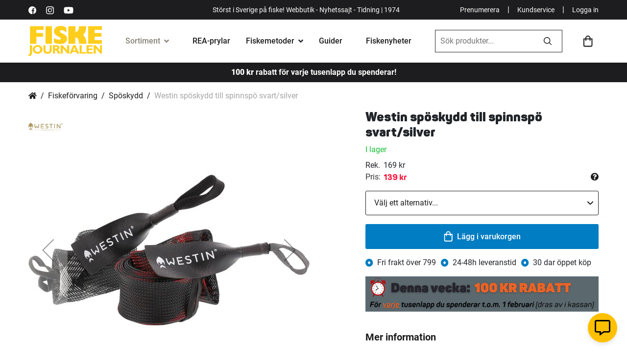

--- FILE ---
content_type: text/html; charset=utf-8
request_url: https://www.google.com/recaptcha/api2/anchor?ar=1&k=6LfPuyoaAAAAAOslPFbQbXijr49WbbTGyOf_wYBe&co=aHR0cHM6Ly93d3cuZmlza2Vqb3VybmFsZW4uc2U6NDQz&hl=en&v=N67nZn4AqZkNcbeMu4prBgzg&size=normal&anchor-ms=20000&execute-ms=30000&cb=2g4t1cf547si
body_size: 49414
content:
<!DOCTYPE HTML><html dir="ltr" lang="en"><head><meta http-equiv="Content-Type" content="text/html; charset=UTF-8">
<meta http-equiv="X-UA-Compatible" content="IE=edge">
<title>reCAPTCHA</title>
<style type="text/css">
/* cyrillic-ext */
@font-face {
  font-family: 'Roboto';
  font-style: normal;
  font-weight: 400;
  font-stretch: 100%;
  src: url(//fonts.gstatic.com/s/roboto/v48/KFO7CnqEu92Fr1ME7kSn66aGLdTylUAMa3GUBHMdazTgWw.woff2) format('woff2');
  unicode-range: U+0460-052F, U+1C80-1C8A, U+20B4, U+2DE0-2DFF, U+A640-A69F, U+FE2E-FE2F;
}
/* cyrillic */
@font-face {
  font-family: 'Roboto';
  font-style: normal;
  font-weight: 400;
  font-stretch: 100%;
  src: url(//fonts.gstatic.com/s/roboto/v48/KFO7CnqEu92Fr1ME7kSn66aGLdTylUAMa3iUBHMdazTgWw.woff2) format('woff2');
  unicode-range: U+0301, U+0400-045F, U+0490-0491, U+04B0-04B1, U+2116;
}
/* greek-ext */
@font-face {
  font-family: 'Roboto';
  font-style: normal;
  font-weight: 400;
  font-stretch: 100%;
  src: url(//fonts.gstatic.com/s/roboto/v48/KFO7CnqEu92Fr1ME7kSn66aGLdTylUAMa3CUBHMdazTgWw.woff2) format('woff2');
  unicode-range: U+1F00-1FFF;
}
/* greek */
@font-face {
  font-family: 'Roboto';
  font-style: normal;
  font-weight: 400;
  font-stretch: 100%;
  src: url(//fonts.gstatic.com/s/roboto/v48/KFO7CnqEu92Fr1ME7kSn66aGLdTylUAMa3-UBHMdazTgWw.woff2) format('woff2');
  unicode-range: U+0370-0377, U+037A-037F, U+0384-038A, U+038C, U+038E-03A1, U+03A3-03FF;
}
/* math */
@font-face {
  font-family: 'Roboto';
  font-style: normal;
  font-weight: 400;
  font-stretch: 100%;
  src: url(//fonts.gstatic.com/s/roboto/v48/KFO7CnqEu92Fr1ME7kSn66aGLdTylUAMawCUBHMdazTgWw.woff2) format('woff2');
  unicode-range: U+0302-0303, U+0305, U+0307-0308, U+0310, U+0312, U+0315, U+031A, U+0326-0327, U+032C, U+032F-0330, U+0332-0333, U+0338, U+033A, U+0346, U+034D, U+0391-03A1, U+03A3-03A9, U+03B1-03C9, U+03D1, U+03D5-03D6, U+03F0-03F1, U+03F4-03F5, U+2016-2017, U+2034-2038, U+203C, U+2040, U+2043, U+2047, U+2050, U+2057, U+205F, U+2070-2071, U+2074-208E, U+2090-209C, U+20D0-20DC, U+20E1, U+20E5-20EF, U+2100-2112, U+2114-2115, U+2117-2121, U+2123-214F, U+2190, U+2192, U+2194-21AE, U+21B0-21E5, U+21F1-21F2, U+21F4-2211, U+2213-2214, U+2216-22FF, U+2308-230B, U+2310, U+2319, U+231C-2321, U+2336-237A, U+237C, U+2395, U+239B-23B7, U+23D0, U+23DC-23E1, U+2474-2475, U+25AF, U+25B3, U+25B7, U+25BD, U+25C1, U+25CA, U+25CC, U+25FB, U+266D-266F, U+27C0-27FF, U+2900-2AFF, U+2B0E-2B11, U+2B30-2B4C, U+2BFE, U+3030, U+FF5B, U+FF5D, U+1D400-1D7FF, U+1EE00-1EEFF;
}
/* symbols */
@font-face {
  font-family: 'Roboto';
  font-style: normal;
  font-weight: 400;
  font-stretch: 100%;
  src: url(//fonts.gstatic.com/s/roboto/v48/KFO7CnqEu92Fr1ME7kSn66aGLdTylUAMaxKUBHMdazTgWw.woff2) format('woff2');
  unicode-range: U+0001-000C, U+000E-001F, U+007F-009F, U+20DD-20E0, U+20E2-20E4, U+2150-218F, U+2190, U+2192, U+2194-2199, U+21AF, U+21E6-21F0, U+21F3, U+2218-2219, U+2299, U+22C4-22C6, U+2300-243F, U+2440-244A, U+2460-24FF, U+25A0-27BF, U+2800-28FF, U+2921-2922, U+2981, U+29BF, U+29EB, U+2B00-2BFF, U+4DC0-4DFF, U+FFF9-FFFB, U+10140-1018E, U+10190-1019C, U+101A0, U+101D0-101FD, U+102E0-102FB, U+10E60-10E7E, U+1D2C0-1D2D3, U+1D2E0-1D37F, U+1F000-1F0FF, U+1F100-1F1AD, U+1F1E6-1F1FF, U+1F30D-1F30F, U+1F315, U+1F31C, U+1F31E, U+1F320-1F32C, U+1F336, U+1F378, U+1F37D, U+1F382, U+1F393-1F39F, U+1F3A7-1F3A8, U+1F3AC-1F3AF, U+1F3C2, U+1F3C4-1F3C6, U+1F3CA-1F3CE, U+1F3D4-1F3E0, U+1F3ED, U+1F3F1-1F3F3, U+1F3F5-1F3F7, U+1F408, U+1F415, U+1F41F, U+1F426, U+1F43F, U+1F441-1F442, U+1F444, U+1F446-1F449, U+1F44C-1F44E, U+1F453, U+1F46A, U+1F47D, U+1F4A3, U+1F4B0, U+1F4B3, U+1F4B9, U+1F4BB, U+1F4BF, U+1F4C8-1F4CB, U+1F4D6, U+1F4DA, U+1F4DF, U+1F4E3-1F4E6, U+1F4EA-1F4ED, U+1F4F7, U+1F4F9-1F4FB, U+1F4FD-1F4FE, U+1F503, U+1F507-1F50B, U+1F50D, U+1F512-1F513, U+1F53E-1F54A, U+1F54F-1F5FA, U+1F610, U+1F650-1F67F, U+1F687, U+1F68D, U+1F691, U+1F694, U+1F698, U+1F6AD, U+1F6B2, U+1F6B9-1F6BA, U+1F6BC, U+1F6C6-1F6CF, U+1F6D3-1F6D7, U+1F6E0-1F6EA, U+1F6F0-1F6F3, U+1F6F7-1F6FC, U+1F700-1F7FF, U+1F800-1F80B, U+1F810-1F847, U+1F850-1F859, U+1F860-1F887, U+1F890-1F8AD, U+1F8B0-1F8BB, U+1F8C0-1F8C1, U+1F900-1F90B, U+1F93B, U+1F946, U+1F984, U+1F996, U+1F9E9, U+1FA00-1FA6F, U+1FA70-1FA7C, U+1FA80-1FA89, U+1FA8F-1FAC6, U+1FACE-1FADC, U+1FADF-1FAE9, U+1FAF0-1FAF8, U+1FB00-1FBFF;
}
/* vietnamese */
@font-face {
  font-family: 'Roboto';
  font-style: normal;
  font-weight: 400;
  font-stretch: 100%;
  src: url(//fonts.gstatic.com/s/roboto/v48/KFO7CnqEu92Fr1ME7kSn66aGLdTylUAMa3OUBHMdazTgWw.woff2) format('woff2');
  unicode-range: U+0102-0103, U+0110-0111, U+0128-0129, U+0168-0169, U+01A0-01A1, U+01AF-01B0, U+0300-0301, U+0303-0304, U+0308-0309, U+0323, U+0329, U+1EA0-1EF9, U+20AB;
}
/* latin-ext */
@font-face {
  font-family: 'Roboto';
  font-style: normal;
  font-weight: 400;
  font-stretch: 100%;
  src: url(//fonts.gstatic.com/s/roboto/v48/KFO7CnqEu92Fr1ME7kSn66aGLdTylUAMa3KUBHMdazTgWw.woff2) format('woff2');
  unicode-range: U+0100-02BA, U+02BD-02C5, U+02C7-02CC, U+02CE-02D7, U+02DD-02FF, U+0304, U+0308, U+0329, U+1D00-1DBF, U+1E00-1E9F, U+1EF2-1EFF, U+2020, U+20A0-20AB, U+20AD-20C0, U+2113, U+2C60-2C7F, U+A720-A7FF;
}
/* latin */
@font-face {
  font-family: 'Roboto';
  font-style: normal;
  font-weight: 400;
  font-stretch: 100%;
  src: url(//fonts.gstatic.com/s/roboto/v48/KFO7CnqEu92Fr1ME7kSn66aGLdTylUAMa3yUBHMdazQ.woff2) format('woff2');
  unicode-range: U+0000-00FF, U+0131, U+0152-0153, U+02BB-02BC, U+02C6, U+02DA, U+02DC, U+0304, U+0308, U+0329, U+2000-206F, U+20AC, U+2122, U+2191, U+2193, U+2212, U+2215, U+FEFF, U+FFFD;
}
/* cyrillic-ext */
@font-face {
  font-family: 'Roboto';
  font-style: normal;
  font-weight: 500;
  font-stretch: 100%;
  src: url(//fonts.gstatic.com/s/roboto/v48/KFO7CnqEu92Fr1ME7kSn66aGLdTylUAMa3GUBHMdazTgWw.woff2) format('woff2');
  unicode-range: U+0460-052F, U+1C80-1C8A, U+20B4, U+2DE0-2DFF, U+A640-A69F, U+FE2E-FE2F;
}
/* cyrillic */
@font-face {
  font-family: 'Roboto';
  font-style: normal;
  font-weight: 500;
  font-stretch: 100%;
  src: url(//fonts.gstatic.com/s/roboto/v48/KFO7CnqEu92Fr1ME7kSn66aGLdTylUAMa3iUBHMdazTgWw.woff2) format('woff2');
  unicode-range: U+0301, U+0400-045F, U+0490-0491, U+04B0-04B1, U+2116;
}
/* greek-ext */
@font-face {
  font-family: 'Roboto';
  font-style: normal;
  font-weight: 500;
  font-stretch: 100%;
  src: url(//fonts.gstatic.com/s/roboto/v48/KFO7CnqEu92Fr1ME7kSn66aGLdTylUAMa3CUBHMdazTgWw.woff2) format('woff2');
  unicode-range: U+1F00-1FFF;
}
/* greek */
@font-face {
  font-family: 'Roboto';
  font-style: normal;
  font-weight: 500;
  font-stretch: 100%;
  src: url(//fonts.gstatic.com/s/roboto/v48/KFO7CnqEu92Fr1ME7kSn66aGLdTylUAMa3-UBHMdazTgWw.woff2) format('woff2');
  unicode-range: U+0370-0377, U+037A-037F, U+0384-038A, U+038C, U+038E-03A1, U+03A3-03FF;
}
/* math */
@font-face {
  font-family: 'Roboto';
  font-style: normal;
  font-weight: 500;
  font-stretch: 100%;
  src: url(//fonts.gstatic.com/s/roboto/v48/KFO7CnqEu92Fr1ME7kSn66aGLdTylUAMawCUBHMdazTgWw.woff2) format('woff2');
  unicode-range: U+0302-0303, U+0305, U+0307-0308, U+0310, U+0312, U+0315, U+031A, U+0326-0327, U+032C, U+032F-0330, U+0332-0333, U+0338, U+033A, U+0346, U+034D, U+0391-03A1, U+03A3-03A9, U+03B1-03C9, U+03D1, U+03D5-03D6, U+03F0-03F1, U+03F4-03F5, U+2016-2017, U+2034-2038, U+203C, U+2040, U+2043, U+2047, U+2050, U+2057, U+205F, U+2070-2071, U+2074-208E, U+2090-209C, U+20D0-20DC, U+20E1, U+20E5-20EF, U+2100-2112, U+2114-2115, U+2117-2121, U+2123-214F, U+2190, U+2192, U+2194-21AE, U+21B0-21E5, U+21F1-21F2, U+21F4-2211, U+2213-2214, U+2216-22FF, U+2308-230B, U+2310, U+2319, U+231C-2321, U+2336-237A, U+237C, U+2395, U+239B-23B7, U+23D0, U+23DC-23E1, U+2474-2475, U+25AF, U+25B3, U+25B7, U+25BD, U+25C1, U+25CA, U+25CC, U+25FB, U+266D-266F, U+27C0-27FF, U+2900-2AFF, U+2B0E-2B11, U+2B30-2B4C, U+2BFE, U+3030, U+FF5B, U+FF5D, U+1D400-1D7FF, U+1EE00-1EEFF;
}
/* symbols */
@font-face {
  font-family: 'Roboto';
  font-style: normal;
  font-weight: 500;
  font-stretch: 100%;
  src: url(//fonts.gstatic.com/s/roboto/v48/KFO7CnqEu92Fr1ME7kSn66aGLdTylUAMaxKUBHMdazTgWw.woff2) format('woff2');
  unicode-range: U+0001-000C, U+000E-001F, U+007F-009F, U+20DD-20E0, U+20E2-20E4, U+2150-218F, U+2190, U+2192, U+2194-2199, U+21AF, U+21E6-21F0, U+21F3, U+2218-2219, U+2299, U+22C4-22C6, U+2300-243F, U+2440-244A, U+2460-24FF, U+25A0-27BF, U+2800-28FF, U+2921-2922, U+2981, U+29BF, U+29EB, U+2B00-2BFF, U+4DC0-4DFF, U+FFF9-FFFB, U+10140-1018E, U+10190-1019C, U+101A0, U+101D0-101FD, U+102E0-102FB, U+10E60-10E7E, U+1D2C0-1D2D3, U+1D2E0-1D37F, U+1F000-1F0FF, U+1F100-1F1AD, U+1F1E6-1F1FF, U+1F30D-1F30F, U+1F315, U+1F31C, U+1F31E, U+1F320-1F32C, U+1F336, U+1F378, U+1F37D, U+1F382, U+1F393-1F39F, U+1F3A7-1F3A8, U+1F3AC-1F3AF, U+1F3C2, U+1F3C4-1F3C6, U+1F3CA-1F3CE, U+1F3D4-1F3E0, U+1F3ED, U+1F3F1-1F3F3, U+1F3F5-1F3F7, U+1F408, U+1F415, U+1F41F, U+1F426, U+1F43F, U+1F441-1F442, U+1F444, U+1F446-1F449, U+1F44C-1F44E, U+1F453, U+1F46A, U+1F47D, U+1F4A3, U+1F4B0, U+1F4B3, U+1F4B9, U+1F4BB, U+1F4BF, U+1F4C8-1F4CB, U+1F4D6, U+1F4DA, U+1F4DF, U+1F4E3-1F4E6, U+1F4EA-1F4ED, U+1F4F7, U+1F4F9-1F4FB, U+1F4FD-1F4FE, U+1F503, U+1F507-1F50B, U+1F50D, U+1F512-1F513, U+1F53E-1F54A, U+1F54F-1F5FA, U+1F610, U+1F650-1F67F, U+1F687, U+1F68D, U+1F691, U+1F694, U+1F698, U+1F6AD, U+1F6B2, U+1F6B9-1F6BA, U+1F6BC, U+1F6C6-1F6CF, U+1F6D3-1F6D7, U+1F6E0-1F6EA, U+1F6F0-1F6F3, U+1F6F7-1F6FC, U+1F700-1F7FF, U+1F800-1F80B, U+1F810-1F847, U+1F850-1F859, U+1F860-1F887, U+1F890-1F8AD, U+1F8B0-1F8BB, U+1F8C0-1F8C1, U+1F900-1F90B, U+1F93B, U+1F946, U+1F984, U+1F996, U+1F9E9, U+1FA00-1FA6F, U+1FA70-1FA7C, U+1FA80-1FA89, U+1FA8F-1FAC6, U+1FACE-1FADC, U+1FADF-1FAE9, U+1FAF0-1FAF8, U+1FB00-1FBFF;
}
/* vietnamese */
@font-face {
  font-family: 'Roboto';
  font-style: normal;
  font-weight: 500;
  font-stretch: 100%;
  src: url(//fonts.gstatic.com/s/roboto/v48/KFO7CnqEu92Fr1ME7kSn66aGLdTylUAMa3OUBHMdazTgWw.woff2) format('woff2');
  unicode-range: U+0102-0103, U+0110-0111, U+0128-0129, U+0168-0169, U+01A0-01A1, U+01AF-01B0, U+0300-0301, U+0303-0304, U+0308-0309, U+0323, U+0329, U+1EA0-1EF9, U+20AB;
}
/* latin-ext */
@font-face {
  font-family: 'Roboto';
  font-style: normal;
  font-weight: 500;
  font-stretch: 100%;
  src: url(//fonts.gstatic.com/s/roboto/v48/KFO7CnqEu92Fr1ME7kSn66aGLdTylUAMa3KUBHMdazTgWw.woff2) format('woff2');
  unicode-range: U+0100-02BA, U+02BD-02C5, U+02C7-02CC, U+02CE-02D7, U+02DD-02FF, U+0304, U+0308, U+0329, U+1D00-1DBF, U+1E00-1E9F, U+1EF2-1EFF, U+2020, U+20A0-20AB, U+20AD-20C0, U+2113, U+2C60-2C7F, U+A720-A7FF;
}
/* latin */
@font-face {
  font-family: 'Roboto';
  font-style: normal;
  font-weight: 500;
  font-stretch: 100%;
  src: url(//fonts.gstatic.com/s/roboto/v48/KFO7CnqEu92Fr1ME7kSn66aGLdTylUAMa3yUBHMdazQ.woff2) format('woff2');
  unicode-range: U+0000-00FF, U+0131, U+0152-0153, U+02BB-02BC, U+02C6, U+02DA, U+02DC, U+0304, U+0308, U+0329, U+2000-206F, U+20AC, U+2122, U+2191, U+2193, U+2212, U+2215, U+FEFF, U+FFFD;
}
/* cyrillic-ext */
@font-face {
  font-family: 'Roboto';
  font-style: normal;
  font-weight: 900;
  font-stretch: 100%;
  src: url(//fonts.gstatic.com/s/roboto/v48/KFO7CnqEu92Fr1ME7kSn66aGLdTylUAMa3GUBHMdazTgWw.woff2) format('woff2');
  unicode-range: U+0460-052F, U+1C80-1C8A, U+20B4, U+2DE0-2DFF, U+A640-A69F, U+FE2E-FE2F;
}
/* cyrillic */
@font-face {
  font-family: 'Roboto';
  font-style: normal;
  font-weight: 900;
  font-stretch: 100%;
  src: url(//fonts.gstatic.com/s/roboto/v48/KFO7CnqEu92Fr1ME7kSn66aGLdTylUAMa3iUBHMdazTgWw.woff2) format('woff2');
  unicode-range: U+0301, U+0400-045F, U+0490-0491, U+04B0-04B1, U+2116;
}
/* greek-ext */
@font-face {
  font-family: 'Roboto';
  font-style: normal;
  font-weight: 900;
  font-stretch: 100%;
  src: url(//fonts.gstatic.com/s/roboto/v48/KFO7CnqEu92Fr1ME7kSn66aGLdTylUAMa3CUBHMdazTgWw.woff2) format('woff2');
  unicode-range: U+1F00-1FFF;
}
/* greek */
@font-face {
  font-family: 'Roboto';
  font-style: normal;
  font-weight: 900;
  font-stretch: 100%;
  src: url(//fonts.gstatic.com/s/roboto/v48/KFO7CnqEu92Fr1ME7kSn66aGLdTylUAMa3-UBHMdazTgWw.woff2) format('woff2');
  unicode-range: U+0370-0377, U+037A-037F, U+0384-038A, U+038C, U+038E-03A1, U+03A3-03FF;
}
/* math */
@font-face {
  font-family: 'Roboto';
  font-style: normal;
  font-weight: 900;
  font-stretch: 100%;
  src: url(//fonts.gstatic.com/s/roboto/v48/KFO7CnqEu92Fr1ME7kSn66aGLdTylUAMawCUBHMdazTgWw.woff2) format('woff2');
  unicode-range: U+0302-0303, U+0305, U+0307-0308, U+0310, U+0312, U+0315, U+031A, U+0326-0327, U+032C, U+032F-0330, U+0332-0333, U+0338, U+033A, U+0346, U+034D, U+0391-03A1, U+03A3-03A9, U+03B1-03C9, U+03D1, U+03D5-03D6, U+03F0-03F1, U+03F4-03F5, U+2016-2017, U+2034-2038, U+203C, U+2040, U+2043, U+2047, U+2050, U+2057, U+205F, U+2070-2071, U+2074-208E, U+2090-209C, U+20D0-20DC, U+20E1, U+20E5-20EF, U+2100-2112, U+2114-2115, U+2117-2121, U+2123-214F, U+2190, U+2192, U+2194-21AE, U+21B0-21E5, U+21F1-21F2, U+21F4-2211, U+2213-2214, U+2216-22FF, U+2308-230B, U+2310, U+2319, U+231C-2321, U+2336-237A, U+237C, U+2395, U+239B-23B7, U+23D0, U+23DC-23E1, U+2474-2475, U+25AF, U+25B3, U+25B7, U+25BD, U+25C1, U+25CA, U+25CC, U+25FB, U+266D-266F, U+27C0-27FF, U+2900-2AFF, U+2B0E-2B11, U+2B30-2B4C, U+2BFE, U+3030, U+FF5B, U+FF5D, U+1D400-1D7FF, U+1EE00-1EEFF;
}
/* symbols */
@font-face {
  font-family: 'Roboto';
  font-style: normal;
  font-weight: 900;
  font-stretch: 100%;
  src: url(//fonts.gstatic.com/s/roboto/v48/KFO7CnqEu92Fr1ME7kSn66aGLdTylUAMaxKUBHMdazTgWw.woff2) format('woff2');
  unicode-range: U+0001-000C, U+000E-001F, U+007F-009F, U+20DD-20E0, U+20E2-20E4, U+2150-218F, U+2190, U+2192, U+2194-2199, U+21AF, U+21E6-21F0, U+21F3, U+2218-2219, U+2299, U+22C4-22C6, U+2300-243F, U+2440-244A, U+2460-24FF, U+25A0-27BF, U+2800-28FF, U+2921-2922, U+2981, U+29BF, U+29EB, U+2B00-2BFF, U+4DC0-4DFF, U+FFF9-FFFB, U+10140-1018E, U+10190-1019C, U+101A0, U+101D0-101FD, U+102E0-102FB, U+10E60-10E7E, U+1D2C0-1D2D3, U+1D2E0-1D37F, U+1F000-1F0FF, U+1F100-1F1AD, U+1F1E6-1F1FF, U+1F30D-1F30F, U+1F315, U+1F31C, U+1F31E, U+1F320-1F32C, U+1F336, U+1F378, U+1F37D, U+1F382, U+1F393-1F39F, U+1F3A7-1F3A8, U+1F3AC-1F3AF, U+1F3C2, U+1F3C4-1F3C6, U+1F3CA-1F3CE, U+1F3D4-1F3E0, U+1F3ED, U+1F3F1-1F3F3, U+1F3F5-1F3F7, U+1F408, U+1F415, U+1F41F, U+1F426, U+1F43F, U+1F441-1F442, U+1F444, U+1F446-1F449, U+1F44C-1F44E, U+1F453, U+1F46A, U+1F47D, U+1F4A3, U+1F4B0, U+1F4B3, U+1F4B9, U+1F4BB, U+1F4BF, U+1F4C8-1F4CB, U+1F4D6, U+1F4DA, U+1F4DF, U+1F4E3-1F4E6, U+1F4EA-1F4ED, U+1F4F7, U+1F4F9-1F4FB, U+1F4FD-1F4FE, U+1F503, U+1F507-1F50B, U+1F50D, U+1F512-1F513, U+1F53E-1F54A, U+1F54F-1F5FA, U+1F610, U+1F650-1F67F, U+1F687, U+1F68D, U+1F691, U+1F694, U+1F698, U+1F6AD, U+1F6B2, U+1F6B9-1F6BA, U+1F6BC, U+1F6C6-1F6CF, U+1F6D3-1F6D7, U+1F6E0-1F6EA, U+1F6F0-1F6F3, U+1F6F7-1F6FC, U+1F700-1F7FF, U+1F800-1F80B, U+1F810-1F847, U+1F850-1F859, U+1F860-1F887, U+1F890-1F8AD, U+1F8B0-1F8BB, U+1F8C0-1F8C1, U+1F900-1F90B, U+1F93B, U+1F946, U+1F984, U+1F996, U+1F9E9, U+1FA00-1FA6F, U+1FA70-1FA7C, U+1FA80-1FA89, U+1FA8F-1FAC6, U+1FACE-1FADC, U+1FADF-1FAE9, U+1FAF0-1FAF8, U+1FB00-1FBFF;
}
/* vietnamese */
@font-face {
  font-family: 'Roboto';
  font-style: normal;
  font-weight: 900;
  font-stretch: 100%;
  src: url(//fonts.gstatic.com/s/roboto/v48/KFO7CnqEu92Fr1ME7kSn66aGLdTylUAMa3OUBHMdazTgWw.woff2) format('woff2');
  unicode-range: U+0102-0103, U+0110-0111, U+0128-0129, U+0168-0169, U+01A0-01A1, U+01AF-01B0, U+0300-0301, U+0303-0304, U+0308-0309, U+0323, U+0329, U+1EA0-1EF9, U+20AB;
}
/* latin-ext */
@font-face {
  font-family: 'Roboto';
  font-style: normal;
  font-weight: 900;
  font-stretch: 100%;
  src: url(//fonts.gstatic.com/s/roboto/v48/KFO7CnqEu92Fr1ME7kSn66aGLdTylUAMa3KUBHMdazTgWw.woff2) format('woff2');
  unicode-range: U+0100-02BA, U+02BD-02C5, U+02C7-02CC, U+02CE-02D7, U+02DD-02FF, U+0304, U+0308, U+0329, U+1D00-1DBF, U+1E00-1E9F, U+1EF2-1EFF, U+2020, U+20A0-20AB, U+20AD-20C0, U+2113, U+2C60-2C7F, U+A720-A7FF;
}
/* latin */
@font-face {
  font-family: 'Roboto';
  font-style: normal;
  font-weight: 900;
  font-stretch: 100%;
  src: url(//fonts.gstatic.com/s/roboto/v48/KFO7CnqEu92Fr1ME7kSn66aGLdTylUAMa3yUBHMdazQ.woff2) format('woff2');
  unicode-range: U+0000-00FF, U+0131, U+0152-0153, U+02BB-02BC, U+02C6, U+02DA, U+02DC, U+0304, U+0308, U+0329, U+2000-206F, U+20AC, U+2122, U+2191, U+2193, U+2212, U+2215, U+FEFF, U+FFFD;
}

</style>
<link rel="stylesheet" type="text/css" href="https://www.gstatic.com/recaptcha/releases/N67nZn4AqZkNcbeMu4prBgzg/styles__ltr.css">
<script nonce="zdl5yEBfCzM0-fJuxcrn1Q" type="text/javascript">window['__recaptcha_api'] = 'https://www.google.com/recaptcha/api2/';</script>
<script type="text/javascript" src="https://www.gstatic.com/recaptcha/releases/N67nZn4AqZkNcbeMu4prBgzg/recaptcha__en.js" nonce="zdl5yEBfCzM0-fJuxcrn1Q">
      
    </script></head>
<body><div id="rc-anchor-alert" class="rc-anchor-alert"></div>
<input type="hidden" id="recaptcha-token" value="[base64]">
<script type="text/javascript" nonce="zdl5yEBfCzM0-fJuxcrn1Q">
      recaptcha.anchor.Main.init("[\x22ainput\x22,[\x22bgdata\x22,\x22\x22,\[base64]/[base64]/[base64]/ZyhXLGgpOnEoW04sMjEsbF0sVywwKSxoKSxmYWxzZSxmYWxzZSl9Y2F0Y2goayl7RygzNTgsVyk/[base64]/[base64]/[base64]/[base64]/[base64]/[base64]/[base64]/bmV3IEJbT10oRFswXSk6dz09Mj9uZXcgQltPXShEWzBdLERbMV0pOnc9PTM/bmV3IEJbT10oRFswXSxEWzFdLERbMl0pOnc9PTQ/[base64]/[base64]/[base64]/[base64]/[base64]\\u003d\x22,\[base64]\\u003d\\u003d\x22,\x22JMK7f8Koa2lII8OLEml2LDLCoC7DsQZ1I8OEw4DDqMO+w5IQD3zDv0wkwqDDvxPCh1BuwrDDhsKKLQDDnUPCosOGNmPDmkvCrcOhEsO7W8K+w6vDpsKAwpsMw7fCt8OdSR7CqTDCu3fCjUNdw7HDhEA2TmwHDMOPecK5w5bDlsKaEsOgwqsGJMO+wr/DgMKGw7XDjMKgwpfCowXCnBrCjFl/MF7DjyvClD7CmMOlIcKWR1IvJFvChMOYA3PDtsOuw7fDgsOlDQIfwqfDhTDDvcK8w75Fw5oqBsKgOsKkYMKOFTfDknzCvMOqNGRhw7d5wptOwoXDqnE5fkc7N8Orw6F7TjHCjcKUYMKmF8Kqw4Bfw6PDgxfCmknCsw/DgMKFA8K8GXpWCCxKWcKlCMOwJ8O9J2Qmw6XCtn/DmcOWQsKFwrTCgcOzwrpTcMK8wo3CgDbCtMKBwq7CixV7wqZkw6jCrsKZw4rCim3DszU4wrvCh8K6w4IMwpTDiy0ewrXCv2xJBcOFLMOnw4Ruw6lmw6/CiMOKEDx2w6xfw5fCmX7DkF/DgVHDk24Uw5lyVsK2QW/DpwoCdUMgWcKEwpTCiA5lw43DmsO7w5zDrWFHNWs0w7zDonfDj0UvIC5fTsKVwoYEesOXw57DhAs5HMOQwrvCocKyc8OfDcOJwphKTcO8HRgFSMOyw7XCpcKxwrFrw7wBX37CgRzDv8KAw5bDl8OhIy97YWoLE1XDjUXCnC/DnDFawpTChl/[base64]/[base64]/DuMKtET4jBB3DocKdUj3DpRzDmg7CtcKuw5rDqsKfDWXDlB8Gwociw7Zsw7Q5wolheMKiM293BnjCisKJwrRSw7AXI8KSwoJWw77DgVvCvMKVW8Kpw53CkcKMA8KqwqzCtMO5X8OWe8KVw7DDpMKcwrYyw7U/wqnDmi4fwrzCjTbDnsKZwqYJw4HCo8O0f1rCjsOKJyvDqXvCmcK4FHzCrMKzw77DvnYdwppUwqZ7HMKlKmULXhcxw59GwpfDiigaScOqPMKxSMOSwqHDqsOyMjDCsMOCQcKMB8KbwpQ5w55ZwqzCncOqw7d/wq7DpMK2w7p0wr/Dq2TCkAkswqNpwpFHw6LDpytZXcKXw6vDkcOKaW4ha8Khw4xdw7/CqXUgworChcOlwoLCncK2wp/CvsKDIMKTwpRzwrAbwo91w5/ChTAyw6LCrTTDgFPDpgVhbcOSwplow7Y2JMOfwqLDtsKBYWLCuS4IIR3CqcOtBsKPwq7DoTTCsVM/[base64]/Ch8OQN8KbaMK1AWXCrjXDqMOhQwQ8EXoKw7taRUXDlMKUW8K6wq3Do1/[base64]/CkcKpw5J4eBwmHsOnwpLDgxjDmMOQBEjDpRVlPxJ5wpnCjTsdwrA/SmnCqMOVwozChCjCrD/CiTEJw6TDsMKJw7oUw5RcT2HCj8KGwq7Ds8OQScOiAMOzwr1jw70eSC7DusKswoLCjgM0cVrCocOOa8KGw4Jjwr/Cl0ZvAsO0F8KTWmHCq2AiPk3DilLDv8O9wrUBTMK7QsK/w6dLHMOGA8OQw6XDt1fCi8Oow6YFXcOxVxEOPMK6w4XCtMK8w4zCp2YLwrlHwqnCqV4sDjNHw7HClAHDonEQNzEEGAYgwqbDkxYjBA1SKcKHw6Ymw4HCiMOVRcK/wp5FOcK1D8KPd2pNw6zDoVHCqsKgwpbDnHjDoFfCtxEVYGENTiYJfcKXwpNDwpd3DTY2w7rCpDRtw5jCr1lDwqgsCU7Ci2gLw6rCisKnw5NjEXnCpz/[base64]/CnMOzPsKMw7Afw6YtwpI/ecOHMcKaw7vDs8KUHg52w43DgsKRw4sJUMO8w6nCsyTChsOCw6ASwpHDhMKQwp7Cq8KRw5LDnsK1w4JEw5LDqcORT1UhC8KSwqPDi8Oiw7sgFBAtwq1UaGPCmT3CusONw5fCqsOyY8KkSz7DhXQ3wqd7w6tewo7DlBHDgMOESz3DjGnDpsOgwpHDpx/DjEbCmMOLwqBbBj/CunYXwqlFw7dZw4hCMMKNBANXwqPDmMKOw6DCgD3CghvDoznCiGXCoEB+RsKVJllRLMKBwqPDjB4Nw63CphDDksKJK8KZGVrDkcKGwrzCuTnClR8gw43CpggOSVB8wqFWMMOpM8KRw5PCtG3CrWrCncKTd8K5DgRTbTkJw6bDg8Kqw6zCumZTZhPCkTonFcOhVh5ocz/DtEXCjQ4Pwq4ywqQuZMO3wppjw44qwp9LWsOkDk8dGg3Cv2nDqB8iXTwbZwTDqcKaw442worDq8Oiw5VswofCmsKLFC9SwrnCpiDCsXN0U8OOcsKFwrTCrsKVwrDCksOVSXTDqMOifFHDjGBGaU5VwrZSwoZhwrTCtsK8wpTDosK/wq0RHQLDvxlUwrLCksKbKgpww7gGw7Z7w6PDicKOw5TCt8KtaBITw69swodzOj/DvMKfw4ATwopewrZ9UxTDl8KODnd7EBvCkMOET8K9wr/Ck8KGeMKAwpEUIMKmw78Jwr3Ck8OrZUlZw74ew7Umw6IPwrrDsMOGD8Knwo5kXjfCtHImw78ebwAEwoo8w7PDk8OmwrrDv8KZw6ILwq1GEVHDv8KpwonDtj/CmcO+acKXwr/CmsKuCsKcGsOwchLDlMKZcF7DmcKEOcOdY0XCqMO9acOCw45wXsKbw5rCjHNyw6spbi0/wpnDrWDDm8OqwrDDhcKHPAt/[base64]/[base64]/w6Fnw4Baw6FNw73DtTM3L3PCl2Q5YsKLGsOnwprDgT3CnDLCiCQ9DMKvwqxsLB/CmcOywqTCqxDCsMOBw4/DmmdyHyfDlkHDucKowqJRw6rCr2tnwr3DpFEsw7vDi1AQDsKaX8O5fsKbwpZ1w47DvsONOWfDiBfDmGnCumrDiGjCgE3CkA/CjcKLH8K1O8KeLsOeWV3Ct2REwr7ClEcXOwcxJAbDq0HChQLCosKrEmhUwpZKwpJmw5/DnMO7e3wWw67DucK/wrLDkcK1wqzDkMO6I03Clic2KsKNwpTCqGkDwrVTRVbCrTlHw5PCvcKlNB/ChsKJR8OewofCqwsKbsOkwr/[base64]/DsOkw6NkwphSw4kcwoZ5wo3DisOVwobDnQFSGsKtOcKDw61OwoDCjMK/[base64]/CiHYxw4LCj8OWBwMgBS3DtyHCksO1w7nCgcKtwqRlPEZAwqTCpSHDhcKqCWJgwq3DgMKyw7E9LlkMw5jDuwXCs8KUwpZ1c8KQQsKZwo7DpHrDqcOZwpRQwogPIMOzw4RMaMKWw4PCucKewo3CqBjDrcKcwoMVwq5gwoY/[base64]/CgsK4F8KMNMKkw5TDjyhZBsKQwqrDu8KvG8O2wqEhw5HCvU8jwoI3a8Klw47CvMOTWcODaE/Cs0YYVxJpfyfCqjzCo8KzZBA/[base64]/Csz9mYMKla2fCnXfDmWLCusKQYcOIw5vCpcOsAMOndWPDlcOTwqJ9wrMOWMOZw5jCuzvCqMO6TFRVw5MHwrvCrA3DuB/[base64]/Ds3/CvWMvDcOjTTXDhcKQB3fCoMK+FMK0w4x3G1LChAlScTjDgzJhwopzwqrDhGkVwpUFJcK/Dl8yAsO5wpQOwrJJZRFJW8OMw5IxX8KWf8KOY8OXZy3CiMOww6x4w5LDtcOew6zDsMONSS7Dn8K8KcO5DcKgAmDDgxvDmcOKw6bCnsO9w6hJwqbDhsO9w6bCmcOgQSQyGcKsw55rw4vCniB1dn/DqFYKS8O5w7fDt8OCwow9ccK2A8O3Y8K2w6fCmAZiM8Oyw4zDqEPDkcOrHS42wp/CtTQOHMOsdxrCscK9w6VlwrNOwqPDqjRhw4DDn8Ohw53DvEg1w4zDvcO9IDtKw4PCrcOJW8KewrMKZmgowoJwwpTCjyghw5bCh3BEZizCqCvCpS3CnMK4GsOiw4Q+VXjDlgXDnCnDmy/DnXVhwolQwqtTw7nCoHjDiDXCmcO+Z2jCrnfDq8OyD8KRIQt4PkzDo08QwqXCv8Ojw6TCvsK5w6DDqDnDn3PDjGzDvxTDjcKAQcKqwpUuw69GdGJzwp/CiX5aw5stAntxw4x3JsKUKAzCr3xlwo8MXMKbB8KtwqQfw4/DvcOUUsOuM8O8X3cSw5PCkcKcA3lcXsKSwoU4wr3DvQDDl2XCu8K+wokPXD8tenk/[base64]/RjTDqMKYc8KLw4ZrSMO2SMKbfCnDosOMElY8wqvCn8Koe8KJCmDChTPDs8KHV8KTGcOIVMOKwqwTwrfDoWV3w5l9dsKnw4XDmcOtK1Q4w6jDmcO8asKsLh1iwogxbMOmwocqJcKcPMOdw6MLw4/CgkQyOMKfEcKiEGXDhMOJW8OMwr7CvysJPX1/X19sACUKw4jDrS1UbsODw6vDlMOTw4zDsMOzU8OpwpvCq8OCw6bDr0hOL8OlZSTDtcOTw7Agw4rDtMOwHMK2fxfDs1PClmZPw4vCk8K1w5JgGU4UNMOlHHLDrMKlwr/Dp3t2YcOtTjjDmilEw6/Cv8K7bxnDlmtYw4/DjzjCmjBcGmLClB8DHAYDKMKKw6/CgCTDlMKPalU3wqV7wrjCo0pQNMKiZV/DmChGw6LDr0tHScOYw4LDgn1Rc2jCvsKMRh8xUD/Csl9Ww751w5EUXgZNw7gPf8OJf8KjYnYDDV5Nw5/DvMKoUVnDpjknaCrCuXJbQcK6VcKew45tekFpw5Umw7zCgjLCmMKywq9hZnTDg8KDD3/Cgw0gw75SChhOJCBTwozDs8Ofw5HCqMK/w4jDsFnCtnJJK8O6wrpNZcKZK13ClXl3wo/[base64]/Cmydbw47DmMOjw7xmXcOAwpPDpsK+wpbDuFjDqQ1ESlHCh8K+ZEMcwqJDwp12w7XDuy9/YcKZDFgOYUHChMKywrPDlEkWwo0KB0EsRBhNw5tOKhY8w5B4w64TPTZbwrTDgMKMw4nCmsOdwqlgC8OiwovCoMKFFEbDuwTDmsOkQ8KXfMODw5PDm8KVUwJeMmzClVMrTMOjecKFN0c8dk1Pw6l6wqnCmcOmaw4/DcKAwovDiMOedcOhwpjDn8K9GG/[base64]/VcKiOcKYwr/DhMONw55xwpzCnzjCnMKtw6PCqETDhMO5eMOAHMKxdRbCs8OdSMK+GjFNwoMfwqbDvEPDosKFwrJWwo1VRnNtwrzDl8O2wrvDgMKowpjDk8KBw4kgwoZQHcKQZcOjw4jCmMKFw5DDr8KMwrUtw7/[base64]/DrlB7wrgiFiDDuXN2wq3CvjDCm0djV2pSwq/CokV4HcOtwqwZw4nDvAU/w4vCvSJIbsO1ccKZMsOgKsOyNHPCtyRQw6TDhBHDqhBBTcK6w64Pwo/Dg8ORRsO4BGDDn8K3ccK6esKjw7/[base64]/CjH7DgDbCmhvCpG3DmsOXfsKKwqHDrsOGw77DqcOlw4nCjlV/I8K7YHHDqRMHwoLCs2Rkw4tJFW3CkxDCsU/CocO/W8ODLsOoRsKqbx4FMEU0wql2F8Kcw7rClE0uw44nwpLDlMKLR8Krw7N/[base64]/OcKrwoc6FS8MEFxbbX4UcMOgOVfDrxzCpFA/wr9swofCpsKsDkgYwodcbcK1w7/DksOGw7XCj8O6w4bDk8O7XcOgwqYtwoXCs0vDmMKKasOWR8OAYQDDgFJ2w5EVeMOowrzDvA9/w7scTsKYBAPDpcOFw4VOwonCoHEdw6nClGwjw5vDlQJWwowXw4Y9PynCjMK/O8Kww4Fzwo/DrsKBwqfCtUnCnsOoY8Oaw4HCl8KrB8OGw7XCtm3DrsKSFmTDrGIYccO+wpzCg8KYLQ9Iw6NDwqw3Ll0kZMOtwqLDpcKNwpTCuUrDn8OTw5oTMxDCn8OqRsKSwqjDqQMdwqXDlMO2w5pxWcOwwowTL8KHIzrDusOWPynCm0XCuSzDlCnDu8OPw5ARwrTDqlZMEzJDwq/Ds03ClzVkO0JAB8OMUcKYWXXDjcOaJ2gJIjDDk0XDnsOOw6cowpvDssK6wrdaw4I5w7vDjj/Ds8KAaH/CjkPDqkQQw4zCkcK7w4B7V8KJwpDCnlMew7/CoMKuwrklw4TCpkdpM8ORZTbDlMKDFMOQw78ew6o+HV/Dg8K6IRvCjz5Sw6oSV8O2wrvDn33Cl8K3wrhZw5XDiTYMwoQpw43DsTHDkHzDpsOyw5LCq33Ct8KxwoPChMKewogDw6fDuz5Aa08MwolJecKEasK/b8ORwrJ4DTbCpWTCqCjDt8Kzd0nDu8Knw7vCiy8uw4vCicOGIDHColRAbMKORj3CgRQ0JAlBI8OlfF05QlvDq3TDqkfDncKgw73DrcKmdcOAMVDCssKGTHN8DcKyw61xFzvDtiBME8K6w6bCiMOiR8OJwo7Ctk/DjMOqw7sLworDhjDDtcOBw4tGw6tRwoHDgMK1JMKNw4hNwrbDtEvCqjJaw4rDky/CkQXDhcO/IcOabcOfBk0gwodtwookwrrDlQoFRTklwpBBLMKzLEJdwrjCpUwpMBLCjsOFQ8O7w4hBw5vCocOJVcOGw6jDlcKfYynDs8KdZMO2w5fDiXdkwr8fw7zDi8K5QXoIwrXDoxQow7HDgU3CmVwkFW/ChsKQwq3Cuh1vwovDnsOTDhpnw6DDk3EwwqLDp30+w5PCocKSQ8Kjw4Jsw5cJUcKoJ0zDusO/WsOuRHHDp3ljUnczOA3DqFB/Qm3DvsObUEovw7kYwooEJEk/MsO1w6nCrmPCtcKkP0PCisKAE19Kwr5zwrhXcMK3TMO+wrkEwrjCtsOtw7oswqVKw61rGiHDj23CncKRKG1ww73Chh7CqcKxwrdICcOhw4rCn38KZsK0C0zCtMO5asONw5wKw7Jow51Qw4EYe8O1QTsbwoc7w4TDsMOhFnYuw63Ck3VcLMKRw4fCrsO/[base64]/Dn8O/DUg7SMOkw6N0MsODw7jCrBXDj0VSw5BQGV1Lw6YfU33DlEDCgy3DosOAw63CnS08f1nCsnUyw4bCgMK/aGFMOHjDqhAPQsK3wo3Cp1fCqx7CqsOywrDDv27CuULCmcOYwp/DvsKre8OMwqRsCjUBXTLCsV/ComNrw43DpcKSXAIjMMOLwovCvFrCjwRrwr7Di2x9VsK7LU/[base64]/w7deeGlXwrPCpTnDpDp3w4nDvy7DqD50w6TDgyPCjUErw6fCminCmcOQN8O9VMKawoHDtj/CmMORI8OIclpKw7DDm2jCn8KIwprDsMKZb8OrwqnDpypYLcOAw4zDtsOQDsOcw5DCjMOtJ8Kiwo8hw7JVZBsZfcO1RcOsw59pw5wfw4FFEjZXGz/DpkHDiMKDwrIdw5FXwrjDmnd9CFXCj01zAsOJClJtW8KpIsK8wqnChMOjw6jDmlEPQ8OvwpPDo8OLXxHDox4vwp/CvcO8BMKSZWA7w4fDngsjXTYhw5sww58mGMOYCcKeMxLDqcKvclbDsMOREVDDm8O8FSp2AzQIXMK1wpoVMXxwwoReFQDCkwo8HTsCcWcLXRrCscOaw6PCrsOxc8OjJlPCpR3DtMKIR8Kzw6vDui8eCCI/w6XDp8OtTC/[base64]/TMO+w7vDoF4vbWI2wrjDnlsVwonDhW8qc3obD8O+WShAw4PCgEnCt8KMZ8KOw6bCmVRswqdueW00TyHCq8K8w6dmwrbDqcOgNFFXRMOedSbCv13DqcKXQ0FJME/CvcK3OzBeUAI/w5Yzw7nDmTvDrcOEJMOhYQ/Dm8OCNiXDpcKhBF4Rw7nCvVDDoMOSw4nDnsKKwrwtw5LDq8KPfQ3DvQ7Dk38+wr9pw4PCgjQTw5bCuh/DiQZGw5XCiz0VDsO7w6jCvRzCjCJuwrAOw7zClMKuwoVPOVBifsKwLsKnDsOwwoBAw4TCnMKywoIcBDpAIcKVJCAxFEZ2woDCjD7CmBNrS0Ybw6nCgCFRw4DCkGpjw4HDnyfDvMOXIMK/WWA+worCt8KQw6/[base64]/DpUoiw6R4Zh/CocOGGVfDicKbfn/CsMKtw5BbDVhzbhw4CBjCjMOxw6vCjkfCqcOMQ8OCwqYiwqQoUcO0wpt6wo/CgMK3HsKsw4x0wrdIQcKCMMOxw6stLcKYPMKjwpdWwoA2VTRmX0c9V8KFwoPDjB7DsXw5UGrDuMKPw4nDrcOtwrTCgsK6LiUEw5wxHMO+F0bDm8K6wpxnw6vCgsONIsOlwo7CrF4/wrXCusOuw6B8BxFqw5XDvsK9ZTVaQnfCjcOGwrvDpS1VHcKawrDDocOYwpbCqsK5MR/[base64]/Cshpkw51two7CvTMAJsKLKD8FwoVeXMKCwpbDl3vCu2rDiQrCoMOkwpbDi8KSe8OabkEBw5YWXlchbsOnf0nCgsKDE8Kxw6AcHWPDsTUgW3jDpsORw41/esOJTRJWw6x2wqEnwoZTw5bCqF7CusKoFjM/WMOffMOUI8KaYWpQwqzDh0gIw5E/QCfCkMOhw6QYVVEsw4IlwoPDkMO1CsKiOQUFUHzChcKdY8OrTsOGWDMrC1TCr8KZFsOtw7zDvhLDlmFxXGzDlhIMf34ew6LDkDXDoUDDtR/CrsO+wpXDsMOMMMOkZ8OSwopkBVtAfcOcw7zDvsKzQsObDU92CsKPw7FLw5jDq3pmwqrDg8Oxw74Mwo94wojCigjCn2fDgxLDsMKaT8KOREtVwqPDnV7DnBktcmfCtD/Cp8OMwpzDrsKMBUk/wrHCg8KoMkvCvsOHwqpew5F6VsO3dMOeeMKwwqULHMOhw4wrwoLDmxptUQFQLcK8w51+GMKJTigyaHsHUMOyZ8OXw7NBwqE6wpEIJcO8FcOTCcOkWhzCvS1WwpVOwpHDrsONej4XK8Knw6o7dl3DtC3DuT3CsTwdNXXCk3ooe8KndMK1GE3DhcK/wqXCpxrDmsOGw6k5USxVwo4rw5/Cr3ZUw5PDm1ZVcDvDq8OaGjRbwoRmwrg8w5DCsAxiwrfDi8KpPhdBHA4Fw6ABwpXDmgEzSsOGZC4ww7vCpsOJWcOMMX/Cg8KKK8KTwpjDscKaECh+XVsJw4PClxIVwrrDssO2wqHDhMO9HSfDtlJzUi4+w4PDjMOpXDN/w6HDoMKLRWAwYMKfKSJqw6EpwohBBsOYw4ZBwqfCnjbCvMOVOcKQFgUnQX12f8OVwrROf8K6wpRfw40BQlYtwqvDrXdlwovDqETDpsKdHsKCwoQzTMKZAMOfVcO/wqTDt2xjwq/[base64]/VMOtdcKIw6jDrcOXwqUIBsK4w4JNwofCiMOIEcOZwqBAwpsISW9KNTtNwqHCm8KsX8KBw6kXwq7DjsKZQcOVw6nCkD/[base64]/[base64]/wrfDg8Kgwr3ChsKITFPDucKDwoxJw4MmwrLDtsOQw7NXw4VUHAlAFMOFPi/DiXnCnsOlDsK7BsOzwoXDssOaAcOXw5RcNcO8P0LCjgFow4dgZ8O4RcOwdFY8w4YhEMKVO2zDpMKKARTDv8KhIsO+V0nCr19qHH3CnhzChkNGLsOdJWdnwoDDtDfCrMOpwog+w6F/wqHDq8OLwoJ6T3DCosOvwqvDlEvDqMK3c8KPw5rDvGjCsHrDu8OCw5XDrThuA8KIOjnDswvDm8Kqw4LDoh9lVRXCuTLDgcOrV8Opw4fDlgjDv0TChCs2w4vDqsK3CU7CiR9naxPDvMK8dsKSCHPDuyzDlcKAbsKXG8Obw7fCrn4ww7TDhMKcPQs0w7TDkg3Dpmt/wrRrwqbCpHd0Fl/CvRTDjF9oMk3DmF/Dpl3Dqy/CngZVACBncmHDhzdbFyAcw5VwR8O/QlknSW/[base64]/CiB5zKGTCuMKRw50iMHtoEUvCrR7CpkJ+wotmwp7Dunw/[base64]/[base64]/[base64]/CmcKgwoXCjk9gNFDDoHJ8bcO/[base64]/[base64]/CocOXe15/EAdZw57Cqj3CosKhwrlqw6XCs8KgwpvCk8Oow5EPfyVjwqJTwpQuHT4oHMKkC1fDgA9HTsKAwpYPw6gIwqfCsSnDrcOhPnDCgsK9wrJkwrgZLsOVw7rDo1pzVsKawrRkMWDCpjsrw5rCohHCk8KOH8KRV8KfJ8OOwrUPwofCpMKzFsOMw5PDr8ORC3pqwoEuwr/CmsOHV8Obw7hhwqXDsMOTwqI+RALDjsKKasKvDMO0QT4Awr9pKEArwpzChMKAwqpiHsKuDcOVMsO3w6TDt2/CtxF9w4PDrcOEw5/[base64]/DhBlIVsOPKcKOXMKZw7LCncOaWVJrUQHChkYlLcOjVFbCrxs0wojDgcOaTMK7w53Dr0rCu8K0wowSwpB8R8Kqw53Dl8OZw4BNw4rCucK9wqfDhBXCnAbCqmPCr8K5w5HCkz/CtMOrwqPDssK3O2MUwrQlwqNZdcKGcizDoMKIQQbDmcOCKGjClDjDp8KuBsOkfUEKwpXClnU3w7cIwqQfwoXDqAnDm8K2JMKiw4YcFDMRKsKRXsKoJXHDsH9Uw7Q+SVNWw5/ChMKsYVjCu0jCucKZAU3DscOFaQlcIMKdw5DDnjVew5rCnsKgw4DCuHIKVcOvPRgcd10cw702dmVdXsOzw7hJPnBddFLCn8KBwqHCgsK6w4tCYAoOwrjCkDrCtDDDq8OywqQTOMO1BXR3w494EcKKwpoGNcO/[base64]/ClMOGccKhw4IXN8Olw7QuRhXDo0rDnMOSwqhPZ8Oxw4spVVsDwrs/EcKDGMOow6wZW8KdGw8iwp3Ci8KHwrxLw6zDgMKNDlLCm0zCuXAZfsK0wro2wpXCjA4OQDlsF14Uw54AAEB6GcOTAQ0CInfCpMKjD8K/[base64]/[base64]/w4LCgsOcFsOXw7sbw6RccV3CkMOZwoFNGhDCjgFowoTDp8K3DMOUwqhuCsKVw4vDucOLw6DCmxzCksKDw6B1UwvDnsK/NcKACcKAUBdFGCRLDjzCtMK3w5PCiijCtcKzwollfsOZwrFVSMK+fsOKbcOYBkHCvi3DjsKrBU/Dj8KtEGgyVMKsCi9ES8OuKS/[base64]/al3CrsOpwq9pw79Fw5/DosOwKMKrRmDDisK6wp4jLcK7eSN+IcKRYis2I0VnR8KZLHjDhhLCmykoCnjCj3svwpRbwpIow47Cl8O0wr/Cg8KZYcKdKGTDu0rDkhYkPcOHScKmTTcDw6LDvQwGfMKJw7E9wrw3wqpYwrAQw5vDtsOAbcKpbsO9c3UWwqR9w6c8w7TDkyoEGnvDlERnJ2wbw79mKU0uwolnYA3DqcKhMgQ6SU8xw6XCg0ZIfMK4w44Gw4fChcOXHRA3w4DDlTlAw7A5GU/CmU13a8Kfw5Zzw6LDqMONVsODSS3DoWttwrfCqcKlYl9Bw4XCikMhw7HCvwHDgsKRwoYfB8KOwqNHRcOMCRnDsjtdwphLw5kswq7CixTDv8KyO03DmjXDnhjDlyjCgh5Bwr8+bGbCikrCnXlUAsKNw6/DtcKhDSLDpFd4w5fDscOmwqF+P2jDkMKEYsKVPsOCwqVgBBDDqcOwS1rDjMO2HEVsEcORw6HCg0jCjMKJw4/Dh3rCtB8QwovDlsK/ZMKhw5HDucKKw7bCvULDrQw0PsODS1HCq3jDm09ZBsK/DBEGw5NsPjdJC8OTwo7Ct8KUe8Kyw4nDk0oBwrYIwqDCkUfCrMOPw5lJwq/Dhk/DhQjDixovWMOaCXzCvDbClQnCgcO8w4cFw4LCl8KVBCPDs2BZw69MScKDDEjDpRN4Rm/Dt8KxXlN8wpZpw5t1wpAOwo1aZcKmFcKdw6w2wqIfJsOxWcOawrEpw5/DuHFcwoBIwqXDmsK/w6XDih9/w73CkcOtOcOBw6LCp8OMw64MSzIWOsO+ZMOaAiUmwpseNsOKwqHDhxApDwDCmcK6w7J8N8K5T0bDqsKWIkF1wqlWw5jDpWLCs31lIgXCj8KdC8KFwroHaVZlGwQQXMKMw7sRFsOzKcKLYzdfw6zDv8KDwrQuNk/CnDHCjcKSGD5PQMKfMTXCp2DCr0FMUHsdw7XCqsKrwrnCknzDpsONwqM1LsKvw4jDiU3CmsOOR8K/w60gFsKDwpXDtX3DuDzCsMOvwoDCvxvCscKrQ8OawrTDlDQQRcKWw59jRMO6cglrXcKSw7wEwqxkw5zCiFkEw4XCgSpjNCQuMMKDXRtFHQfDtlh5DApwHXQYbDvDswrDnTfCgT7CkMK2GSLDqBrCsFFRwpHCgiUuwrlsw5vDkG/[base64]/CicOqVhFWMsK9w6dYfQMbw4AzwqfDqEtNa8O/[base64]/DsMOmw6kSwoV2w5s2woVBw5zCswrCgcKIw7jCnMKTw5DDrMOrw5NFwp/[base64]/CoQdywqlZw4FDOlc6wq7Dv8KgfH9rTMO4w6txaXIYwoIRMSvCrVR5AMOfwpM/woMGe8O6TMOuSRUvwovCrllrVlUVXsKhw4JGWsOMw5DDo3I2wrjCvcO/w4oQw7NfwovChsKYwrbCiMObNEzDp8KywqlOwqcdwopCwrQ+T8OGa8OKw6IHw4sAFgHChG3CmMKnS8OkfRBbwq8eVsOcSxnCpW8vVsK3esO2WcKoPMO9w7jDj8Otw5HCosKcOsO7IsOCw6/Cg3o4w6vDuBXDq8OoRlPCmgkDCMK6B8KbwoXCvHY8YsKqdsOdwpJ0F8O4bCdwWwDChlwpwrnDosK8wrVtwoUEGABgBmHCg07DpMKLw5UNcFF3wrDDjQLDqV5gayYEcsO5wrJKFxcuBsOYw4vCnMO6TMO3w7N/Q00pKcOtw6JxGMKgw4XDhcOTA8KwISF/w6zDrl7DjsODDCfCrsOZekQDw4bDlVrDjUfDp300wpFPwoQdw7NDwpzColTChnXCkhd5w71jw65Vw7/CncKOwozCusKlQGHDo8OxQRsAw7FnwqlkwpRmw50LNy8Bw4zDjMKQw5rCksKZwqk+X2BJwqRGVkDCp8Okwo/CqcKRwqIew7E7AFVvVil3Okdbw5oKwr3Dl8Kdw4zCgCzDicKQw4HDv3pvw758w400w73DriLChcKkwr7CpcOIw4DDohwnY8KBVMK9w7l/YsKlwpXDkMOWfMODW8KEw6DCoX4hwrV8wq/DmMKNAsOwGEHCo8O7wpAfw5HChcKjw5fDvkFHw4PDjMOWwpEvwoLChg1swpJaXMKQwqDDnsOAZS3DusOywpRpRMO/YMOAwpfDmlnDvScvwr/DoXl0w4B6FsKCwqc3FsKzTcO4DU9Ow5dpVcOoScKqN8KuWMKYeMKUbiZlwrZmwoDCq8OXwq3CpsOiC8ODT8K+a8OGwrrDnBg5EsO0GcKiPsKAwrcyw6zDgWjCgxx8wpxDbnLDmwZ/QHLCj8KOw6chwqIhCsKhScKYw4PCssK1CVjCh8OFdcOtRisxIsOyQz9RCMOww6ovw5vDoRTDnxXDggF0bUwOa8Kswq3DnMKnfn/DtcK2e8OzC8Oxwr7DuyYxYwhiworCgcOxwqVFw4zDvnfCskzDrgMawrPDsUvDsSLCqX8fw4UeLWp2woLDhC/Cm8OMw5zCug3DucOKFMKwOcK7w48hfGEbw6ExwrU+Ui/DtHHCrU7DkCnCtiXCrsKqD8Odw5QxwqPCikDDicK3wrBywoHDgMKMDnpAM8OENMKjwpYDwrcJw5MSMEfDo0XDi8OAfA3CoMOYSUpNw6dHd8K1w6IHw7JhXGBNw4PDlTLDrz7DocO5RcOGR0zCizJ+eMKaw6fDsMOHw7LCnBNKABvCo0zCosO+w53DoDvCsHnCqMKvWx/Drk7Cjm7DrWDClHDDqcKFwrArY8K+Y3XCnV1zHh/DnsKaw4Mqw6syJ8OUwq52w5jCl8KDw41rwpTDisKZw6TCjDvCgEkCwo7Dm3PCigAeaFlscHYawphkXsKlwrUqw6RTwo3CsjrCsnoXXyFYw4LDksOsIgAgwqHDusK1w4TChMOEI23CusKeTW3Csw/DhnzDpMOrwq3DriZ0wrNhCBJNKcKWIm/DqF0mW2LCn8K5wqXDq8KWbhPDg8Ofw4cLJsKEw7nDucK5w7TCqcKybcORwqZIwqk1wpXCjMKPwpTDgcOKwrTDrcOUw4jCvW9EEUPCqsOYX8Kdfkh2wpdEwpTCssKsw6zCkBrCjcKGwoDDsT9pJWUDBn/[base64]/DjMOiesOFwonCgxPCujkAw6HCksKSwpjCsXHDpRjDmMO4O8KqFVBoN8KQw4HDucKyw4Yxw57DjcKhYMOXwrQzwpkYTXzDg8KVw7JiWQNpw4FvN0PDqH3CrD/[base64]/wq3DmMK5C8Kbw7LCisO0HXozFkVHa8KbEV7Dg8KtGj/CsTd1cMKOw6vDlsOxw7ESXsKmPMOBwrgQw5RkYxzClcOpw4zCrMKaawgvw58Ew7vCmcK3QsKlIcOrQcKJHsKENmQswrYyH14VETzCunFkw7bDoQUWwpEyCGV/[base64]/CuhfDvTHCi8OuPUxJwpcuwphuVcOodS/Cq8OLw7vChm/Cl3tnwo3DvhnDhWDCsTxSwr3Dm8O1wqlCw5UuY8KUHDzCs8OQAsK2w47DskwzwqTDvMK9IjAQeMKzIEJXYsKeOHfDhsOKwobDsWtIMzUAw53CpcOZw6FGwojDrXDChDlnw5LCgAdFwrYVVTgqcWDCrcKaw7nClMKdw4cbDSnClAVRwrZhFsK7QMK7wo/DjBUKd2bCuGHDsioMw609w6/DmC9jbEl0GcKtw6x7w6B5wqYWw5XDsRzClRbCisK6wo/[base64]/[base64]/Dr2R8w7cQwrHDtU3DolJ3esKGw7gzwqcUHBzDlMOfSU7DnCZ6XsKvKiTDnHbCvUXDiSh/Z8KnCsKFw6vDocOnw6HCvcOyRsK9w7/DjUTDsmPCjQ1Rwr57w6BfwpcyAcKHw4vDjMOpMMK4woPCqhLDk8KOXsO5wpXCrsOdw6PCgsOew4JowpI2w7U9QzbCsjDDh1IpUMKWX8OZWMO8w6zDlgY/w6sTYknCljQhwpQWBgPCm8ObwqbCusODwprDhQIYw4LChsOOGcO+w6Bew60ULMK+w5dRH8KpwoHDhFnCksKLwozCuQ4uDsKOwoZSYzTDtcK7N2/DiMO7D11NUSXDrlPCtHlpw7oBVcKAUMOHwqXCusKiHBTDi8OHwpHDtsK3w5l2w7RnR8K9wq/Ct8KRw6zDiUzCnsKjKx17U3vDucOiwr8kOgQMwrvDkB9vf8KCw4Y8Z8O7e2fCvjPCiUnCmGFHEhbDj8K4wr9BMcOSTyvCn8KPTntuwojCpcKewo3DhTzDoFJwwpwzacKOEsO0YQFNwqnCiQvDpsObCGzCtWZjwqbCocKrwrBUecOqKGjDisK8aU/DrXFEAcK6ecKOwoLDgsK9a8KBNcOrO3trwpnCm8KVwp7Dr8OaISbDg8Kpw7laHMK4w7nDhcK9w5xtNAXCusKaFhY4VA/DvMO4w5DCiMKBZUYzb8KVGsOIwq0bwqg3RVLDr8OAwqoOwpPCtWfDlWPDscORS8KweDggA8OfwrN0wrLDnRLDo8Ooe8O/[base64]/DulXDosKyN38WwqtPw4YbdcO3wqxcUwXCghshw6wPXsOxQnrCpWPCizfCiGt5DMKsasKof8OtPMOrZcOGw74WJm9vYTzCusO2RwvDucK4w7vDnhDCj8OKwr9lSC3DiG/Dv39jwooCWMORRsKwwpFoSFETQcKRwpx6I8OtbkbDnXrDhh8XUihlRcOnwpdYSsOuwqBvwpoywqXDslxowpx/[base64]/DmXk1w5rCliFEw64NOWw7VQlxw6PCgcKwJRh5w43CjXlMw5Ysw4PChsOFXHHCjMKswoLDkGjDl0UGw7nClsK2V8KLwpfCo8KJw7JMwq0NMMKYUMOdJMOtwrrDgsKrwqTDjBXChx7DhMKoV8O+w6PDtcKdWMO4w78WQCbDhCXDvk95w7PCmklnwrDDqsOEd8OaccOLHh/DoVLDj8OtRcOdwqNbw7TCj8OIwoDDpwVvAsOpD1jCo1nCkVDCnVzDpHJ7w7A2M8KIw7/DnMKYwrVOXGnCuH5HNGjDvcOgc8OCczRCwoozXMO+bsOwwr7Ck8OQMg/DpsKZwqXDiXRJwpvCqcO/[base64]/wpnCvMKBZCoXLF9VwrvCjVBBJwLCrXdPwovDjsKQw7UHC8Oxw51yw49Awrw7QTPCqMKLwq9ua8KpwqwqSMKEwpY8wpzCpAI7IsKYw7/[base64]/w63CvMOyKC7DkMOJJMKWw5EOwqUUbnhRwoPCtBHDnhlBw55mw4UjAMOgwp9ASCjChcKXZEkXw5bDq8OZw67DjsO1wprDp1vDh07CoWjDu3bDosKEWkjCjkMrIMKTwoJowrLCvVnDkcOOFFPDl3jDj8OLdMOyNMKFwqzCiXB/w781wo0CVcKZwroJw6vDn3DDiMKvTHfCtwd1YMORFUnDiQQjR39sbcKIwpzCsMONw4x4KHnCnMKVTjFqw6geFEHDrHDCiMKhdsK7QsOkUcK8w6/CpSvDuUvCnMK+w4caw7RUMMOgwqDCgiTCn1PDvXDCvRHDgSrCmhrDqyArbADDjA4+RgRwIMKpXxXDlcOhwrnDpsOCwo1Kw59vw5XDrVPCoz11ccKsZhU8KjHCo8OVMDDDscO/[base64]/CkUrCiwDDmsKvw71BbcKCU8KmwqhFDBPChGHCmn80wqYFGD/[base64]/DsKnw4/Ct8OpwoXCg8KQLnobYAhOVcKVwoVWwrVxwqrDu8KIw5PCjUsrw4Uwwr/Cl8Odw4PCo8OCPTEzw5USESBkwqrDjBljw4J3woDDgMOvwodIOEQtacO4w5xewpgPaR5VZ8ODw6s4ZkscPA/[base64]/DjxAbbn7Dlz87w7txwpTCn8O1dsO1woXChMOTwrHCnXlvc8KnR2jCrzk+w5rCncKdcXpYbcKJwr4lw58oEh/DocK9TsKBE0HCvHHDtcKbw4RRPHk9DUhtw5hWwoN3wpnDpsKCw4LCmj7CkAFdTMKPw4cmMBPCssOuwpB9JDR2wocObsKATQnCrhwpw57Dsi3CmkYhXEEOBxrDiCwjwo/DlMK0Pg1cBMKQwqhgTMK9w6bDuUE8GUkZQcKQTcKpwo7DocOawrYRw7nDoDbDqMORwrcCw500w44TX2LDk1s3w5vCkkrDi8KUf8OrwoU1wrvCqsKcesOUOcKhw4VAd0/CsjBYCMKNbMO4MMKnw6sOD0vCv8OBT8Kvw7vDmsOew5MPLRIxw63Ch8KBPsONwo4hI3rDngfCpcO1DMOrIEcmw7jDu8KKwrk8FcOXwowfasORwokQe8O9w60aX8Obdmk0wolXwpjCl8KqwoPCssKMe8OhwrHCnVtTw5HCmVTCmsOJc8K1L8Kew40hOcOjWMKww5c\\u003d\x22],null,[\x22conf\x22,null,\x226LfPuyoaAAAAAOslPFbQbXijr49WbbTGyOf_wYBe\x22,0,null,null,null,1,[21,125,63,73,95,87,41,43,42,83,102,105,109,121],[7059694,647],0,null,null,null,null,0,null,0,1,700,1,null,0,\[base64]/76lBhnEnQkZnOKMAhmv8xEZ\x22,0,0,null,null,1,null,0,0,null,null,null,0],\x22https://www.fiskejournalen.se:443\x22,null,[1,1,1],null,null,null,0,3600,[\x22https://www.google.com/intl/en/policies/privacy/\x22,\x22https://www.google.com/intl/en/policies/terms/\x22],\x22idpU/fgWIOFHdbt7HIzXpqxOChB/udIft2//SCdJnmQ\\u003d\x22,0,0,null,1,1769724122826,0,0,[67,45,36,91,113],null,[181,19],\x22RC-DHEbvi9zup5bzQ\x22,null,null,null,null,null,\x220dAFcWeA69xk7zNeviXz3Lu_NKcrbuddXlXMGqummmDClZj5kSCJ70bXvGIdKXcQeqsAvE935Vg5B3Kv6QyTHveeE90Gtfp-Gzew\x22,1769806923070]");
    </script></body></html>

--- FILE ---
content_type: text/html; charset=UTF-8
request_url: https://www.fiskejournalen.se/elasticsuite/recommender/ajax/id/24098/?uenc=aHR0cHM6Ly93d3cuZmlza2Vqb3VybmFsZW4uc2Uvd2VzdGluLXNwb3NreWRkLXRpbGwtc3Bpbm5zcG8tc3ZhcnQtc2lsdmVy&_=1769720522493
body_size: 899
content:
<input name="form_key" type="hidden" value="3kT6MpzAw3B4L7W1" />       <div class="block upsell" data-mage-init='{"upsellProducts":{}}' data-limit="8" data-shuffle="0" data-shuffle-weighted="0">  <div class="container"><div class="block-title title bg-lite px-2 py-1 mb-2"><strong id="block-upsell-heading" role="heading" aria-level="2" class="h5">Vi hittade andra produkter du kanske gillar!</strong></div><div class="block-content content" aria-labelledby="block-upsell-heading"> <div class="products wrapper grid products-grid products-upsell"><ol class="products list items list-unstyled product-items d-flex flex-wrap product-slider">    <li class="item product product-item h-100 col-6 col-md-4 col-lg-3" id="product-item_24099" data-shuffle-group="" > <div class="product-item-info h-100 d-flex flex-column p-1 p-sm-3 " data-sku="G-1390712" data-list="Vi hittade andra produkter du kanske gillar!" data-name="Westin spöskydd till haspelspö svart/röd" data-position="1"><!-- upsell_products_list--> <a href="https://www.fiskejournalen.se/westin-sposkydd-till-haspelspo-svart-rod" class="product photo product-item-photo" onclick="product_click_datalayer(this);">  <span class="product-image-container product-image-container-24099"><span class="product-image-wrapper pt-3"><img class="product-image-photo lazyload"  data-src="https://d1ry2pq5lodqfa.cloudfront.net/media/catalog/product/cache/83ae2388426c271845cf4a41b56bfac4/1/3/1390711_3_4.jpg" loading="lazy"  width="250" height="250"  alt="Westin&#x20;sp&#xF6;skydd&#x20;till&#x20;haspelsp&#xF6;&#x20;svart&#x2F;r&#xF6;d"/></span></span>  </a> <div class="product details product-item-details flex-grow-1 d-flex flex-column"><strong class="product name product-item-name text-primary font-heading fw-800">Westin</strong> <div class="product description product-item-description lh-12 mb-1"><p> spöskydd till haspelspö svart/röd</p></div><div class="mt-auto"><div class="price-box price-final_price" data-role="priceBox" data-product-id="24099" data-price-box="product-id-24099"> <span class="rek-price old-price msrp ">Rek. <span class="prefix"></span> <span class="price">169 kr</span></span>     <span class="sct-els "><span class="p-label">Pris:</span>   <span class="price-container price-final_price&#x20;tax&#x20;weee" > <span class="price-label">Fr.</span>  <span  id="product-price-24099"  data-price-amount="139" data-price-type="finalPrice" class="price-wrapper " ><span class="price">139 kr</span></span>  </span></span>    <span class="member-price fmp hide"><label>Medlemspris:</label> <span class="fw-900"></span></span>  </div></div>  </div></div></li>      <li class="item product product-item h-100 col-6 col-md-4 col-lg-3" id="product-item_45506" data-shuffle-group="" > <div class="product-item-info h-100 d-flex flex-column p-1 p-sm-3 " data-sku="1408255" data-list="Vi hittade andra produkter du kanske gillar!" data-name="Greys Prodigy Tip & Butt spöskydd svart/grå" data-position="1"><!-- upsell_products_list--> <a href="https://www.fiskejournalen.se/greys-prodigy-tip-butt-sposkydd-svart-gra" class="product photo product-item-photo" onclick="product_click_datalayer(this);">  <span class="product-image-container product-image-container-45506"><span class="product-image-wrapper pt-3"><img class="product-image-photo lazyload"  data-src="https://d1ry2pq5lodqfa.cloudfront.net/media/catalog/product/cache/83ae2388426c271845cf4a41b56bfac4/1/4/1408255_1346550_MS.jpg" loading="lazy"  width="250" height="250"  alt="Greys&#x20;Prodigy&#x20;Tip&#x20;&amp;&#x20;Butt&#x20;sp&#xF6;skydd&#x20;svart&#x2F;gr&#xE5;"/></span></span>  </a> <div class="product details product-item-details flex-grow-1 d-flex flex-column"><strong class="product name product-item-name text-primary font-heading fw-800">Greys</strong> <div class="product description product-item-description lh-12 mb-1"><p> Prodigy Tip &amp; Butt spöskydd svart/grå</p></div><div class="mt-auto"><div class="price-box price-final_price" data-role="priceBox" data-product-id="45506" data-price-box="product-id-45506">    <span class="final-price-row "><span class="p-label">Pris:</span>   <span class="price-container price-final_price&#x20;tax&#x20;weee" > <span  id="product-price-45506"  data-price-amount="145" data-price-type="finalPrice" class="price-wrapper " ><span class="price">145 kr</span></span>  </span></span>    </div></div>  </div></div></li>      <li class="item product product-item h-100 col-6 col-md-4 col-lg-3" id="product-item_45820" data-shuffle-group="" > <div class="product-item-info h-100 d-flex flex-column p-1 p-sm-3 " data-sku="1408820" data-list="Vi hittade andra produkter du kanske gillar!" data-name="Savage Gear Neoprene Tip & Butt spöskydd svart/brun" data-position="1"><!-- upsell_products_list--> <a href="https://www.fiskejournalen.se/savage-gear-neoprene-tip-butt-sposkydd-svart-brun" class="product photo product-item-photo" onclick="product_click_datalayer(this);">  <span class="product-image-container product-image-container-45820"><span class="product-image-wrapper pt-3"><img class="product-image-photo lazyload"  data-src="https://d1ry2pq5lodqfa.cloudfront.net/media/catalog/product/cache/83ae2388426c271845cf4a41b56bfac4/1/4/1408820_1632550_MS.jpg" loading="lazy"  width="250" height="250"  alt="Savage&#x20;Gear&#x20;Neoprene&#x20;Tip&#x20;&amp;&#x20;Butt&#x20;sp&#xF6;skydd&#x20;svart&#x2F;brun"/></span></span>  </a> <div class="product details product-item-details flex-grow-1 d-flex flex-column"><strong class="product name product-item-name text-primary font-heading fw-800">Savage Gear</strong> <div class="product description product-item-description lh-12 mb-1"><p> Neoprene Tip &amp; Butt spöskydd svart/brun</p></div><div class="mt-auto"><div class="price-box price-final_price" data-role="priceBox" data-product-id="45820" data-price-box="product-id-45820">    <span class="final-price-row "><span class="p-label">Pris:</span>   <span class="price-container price-final_price&#x20;tax&#x20;weee" > <span  id="product-price-45820"  data-price-amount="189" data-price-type="finalPrice" class="price-wrapper " ><span class="price">189 kr</span></span>  </span></span>    </div></div>  </div></div></li>      <li class="item product product-item h-100 col-6 col-md-4 col-lg-3" id="product-item_21563" data-shuffle-group="" > <div class="product-item-info h-100 d-flex flex-column p-1 p-sm-3 " data-sku="G-1387685" data-list="Vi hittade andra produkter du kanske gillar!" data-name="Daiwa spöfodral" data-position="1"><!-- upsell_products_list--> <a href="https://www.fiskejournalen.se/daiwa-spofodral" class="product photo product-item-photo" onclick="product_click_datalayer(this);">  <span class="product-image-container product-image-container-21563"><span class="product-image-wrapper pt-3"><img class="product-image-photo lazyload"  data-src="https://d1ry2pq5lodqfa.cloudfront.net/media/catalog/product/cache/83ae2388426c271845cf4a41b56bfac4/1/3/1387686_1_1.jpg" loading="lazy"  width="250" height="250"  alt="Daiwa&#x20;sp&#xF6;fodral"/></span></span>  </a> <div class="product details product-item-details flex-grow-1 d-flex flex-column"><strong class="product name product-item-name text-primary font-heading fw-800">Daiwa</strong> <div class="product description product-item-description lh-12 mb-1"><p> spöfodral</p></div><div class="mt-auto"><div class="price-box price-final_price" data-role="priceBox" data-product-id="21563" data-price-box="product-id-21563"> <span class="rek-price old-price msrp ">Rek. <span class="prefix"></span> <span class="price">159 kr</span></span>     <span class="sct-els "><span class="p-label">Pris:</span>   <span class="price-container price-final_price&#x20;tax&#x20;weee" > <span class="price-label">Fr.</span>  <span  id="product-price-21563"  data-price-amount="119" data-price-type="finalPrice" class="price-wrapper " ><span class="price">119 kr</span></span>  </span></span>    <span class="member-price fmp hide"><label>Medlemspris:</label> <span class="fw-900"></span></span>  </div></div>  </div></div></li>      <li class="item product product-item h-100 col-6 col-md-4 col-lg-3" id="product-item_45462" data-shuffle-group="" > <div class="product-item-info h-100 d-flex flex-column p-1 p-sm-3 " data-sku="1408152" data-list="Vi hittade andra produkter du kanske gillar!" data-name="DAM Imax Oceanic Day Quiver spöfodral [140 x 15 x 10 cm] grå/röd" data-position="1"><!-- upsell_products_list--> <a href="https://www.fiskejournalen.se/dam-imax-oceanic-day-quiver-spofodral-140-x-15-x-10-cm-gra-rod" class="product photo product-item-photo" onclick="product_click_datalayer(this);">  <span class="product-image-container product-image-container-45462"><span class="product-image-wrapper pt-3"><img class="product-image-photo lazyload"  data-src="https://d1ry2pq5lodqfa.cloudfront.net/media/catalog/product/cache/83ae2388426c271845cf4a41b56bfac4/1/4/1408152_SVS_DAL044_MS.jpg" loading="lazy"  width="250" height="250"  alt="DAM&#x20;Imax&#x20;Oceanic&#x20;Day&#x20;Quiver&#x20;sp&#xF6;fodral&#x20;&#x5B;140&#x20;x&#x20;15&#x20;x&#x20;10&#x20;cm&#x5D;&#x20;gr&#xE5;&#x2F;r&#xF6;d"/></span></span>   <div class="img-discount-bubble"><span class="discount-bubble h3 font-heading fw-600 text-dark p-1 primary">Tillfällig rea 16%</span></div></a> <div class="product details product-item-details flex-grow-1 d-flex flex-column"><strong class="product name product-item-name text-primary font-heading fw-800">DAM</strong> <div class="product description product-item-description lh-12 mb-1"><p> Imax Oceanic Day Quiver spöfodral [140 x 15 x 10 cm] grå/röd</p></div><div class="mt-auto"><div class="price-box price-final_price" data-role="priceBox" data-product-id="45462" data-price-box="product-id-45462">    <span class="old-price msrp ">Rek. <span class="price">659 kr</span></span>  <span class="old-price"><span class="price-label">Ordinarie pris</span>   <span class="price-container price-final_price&#x20;tax&#x20;weee" > <span  id="old-price-45462"  data-price-amount="593" data-price-type="oldPrice" class="price-wrapper " ><span class="price">593 kr</span></span>  </span></span> <span class="special-price"><span class="p-label">Pris:</span>   <span class="price-container price-final_price&#x20;tax&#x20;weee" > <span  id="product-price-45462"  data-price-amount="499" data-price-type="finalPrice" class="price-wrapper " ><span class="price">499 kr</span></span>  </span></span>     </div></div>  </div></div></li>      <li class="item product product-item h-100 col-6 col-md-4 col-lg-3" id="product-item_45463" data-shuffle-group="" > <div class="product-item-info h-100 d-flex flex-column p-1 p-sm-3 " data-sku="1408153" data-list="Vi hittade andra produkter du kanske gillar!" data-name="DAM Imax Oceanic Holdall vadderad spöväska 11'-14.8' 2-delade spön grå/röd" data-position="1"><!-- upsell_products_list--> <a href="https://www.fiskejournalen.se/dam-imax-oceanic-holdall-vadderad-spovaska-11-14-8-2-delade-spon-gra-rod" class="product photo product-item-photo" onclick="product_click_datalayer(this);">  <span class="product-image-container product-image-container-45463"><span class="product-image-wrapper pt-3"><img class="product-image-photo lazyload"  data-src="https://d1ry2pq5lodqfa.cloudfront.net/media/catalog/product/cache/83ae2388426c271845cf4a41b56bfac4/1/4/1408153_SVS_DAL051_MS.jpg" loading="lazy"  width="250" height="250"  alt="DAM&#x20;Imax&#x20;Oceanic&#x20;Holdall&#x20;vadderad&#x20;sp&#xF6;v&#xE4;ska&#x20;11&#x27;-14.8&#x27;&#x20;2-delade&#x20;sp&#xF6;n&#x20;gr&#xE5;&#x2F;r&#xF6;d"/></span></span>  </a> <div class="product details product-item-details flex-grow-1 d-flex flex-column"><strong class="product name product-item-name text-primary font-heading fw-800">DAM</strong> <div class="product description product-item-description lh-12 mb-1"><p> Imax Oceanic Holdall vadderad spöväska 11&#039;-14.8&#039; 2-delade spön grå/röd</p></div><div class="mt-auto"><div class="price-box price-final_price" data-role="priceBox" data-product-id="45463" data-price-box="product-id-45463">    <span class="old-price msrp ">Rek. <span class="price">829 kr</span></span>  <span class="final-price-row "><span class="p-label">Pris:</span>   <span class="price-container price-final_price&#x20;tax&#x20;weee" > <span  id="product-price-45463"  data-price-amount="746" data-price-type="finalPrice" class="price-wrapper " ><span class="price">746 kr</span></span>  </span></span>    </div></div>  </div></div></li>      <li class="item product product-item h-100 col-6 col-md-4 col-lg-3" id="product-item_35717" data-shuffle-group="" > <div class="product-item-info h-100 d-flex flex-column p-1 p-sm-3 " data-sku="G-1399046" data-list="Vi hittade andra produkter du kanske gillar!" data-name="Fladen Spöstrumpa till haspelspö svart/grön" data-position="1"><!-- upsell_products_list--> <a href="https://www.fiskejournalen.se/fladen-spostrumpa-till-haspelspo-svart-gron" class="product photo product-item-photo" onclick="product_click_datalayer(this);">  <span class="product-image-container product-image-container-35717"><span class="product-image-wrapper pt-3"><img class="product-image-photo lazyload"  data-src="https://d1ry2pq5lodqfa.cloudfront.net/media/catalog/product/cache/83ae2388426c271845cf4a41b56bfac4/2/7/27-031905_1.jpg" loading="lazy"  width="250" height="250"  alt="Fladen&#x20;Sp&#xF6;strumpa&#x20;till&#x20;haspelsp&#xF6;&#x20;svart&#x2F;gr&#xF6;n"/></span></span>   <div class="img-discount-bubble"><span class="discount-bubble h3 font-heading fw-600 text-dark p-1 primary">Tillfällig rea 13%</span></div></a> <div class="product details product-item-details flex-grow-1 d-flex flex-column"><strong class="product name product-item-name text-primary font-heading fw-800">Fladen</strong> <div class="product description product-item-description lh-12 mb-1"><p> Spöstrumpa till haspelspö svart/grön</p></div><div class="mt-auto"><div class="price-box price-final_price" data-role="priceBox" data-product-id="35717" data-price-box="product-id-35717"> <span class="rek-price old-price msrp ">Rek. <span class="prefix"></span> <span class="price">89 kr</span></span>   <span class="old-price sly-old-price no-display">  <span class="price-container price-final_price&#x20;tax&#x20;weee" > <span class="price-label">Ordinarie pris</span>  <span  id="old-price-35717"  data-price-amount="69" data-price-type="oldPrice" class="price-wrapper " ><span class="price">69 kr</span></span>  </span></span>    <span class="sct-els "><span class="p-label">Pris:</span>   <span class="price-container price-final_price&#x20;tax&#x20;weee" > <span class="price-label">Fr.</span>  <span  id="product-price-35717"  data-price-amount="69" data-price-type="finalPrice" class="price-wrapper " ><span class="price">69 kr</span></span>  </span></span>    <span class="member-price fmp hide"><label>Medlemspris:</label> <span class="fw-900"></span></span>  </div></div>  </div></div></li>      <li class="item product product-item h-100 col-6 col-md-4 col-lg-3" id="product-item_35714" data-shuffle-group="" > <div class="product-item-info h-100 d-flex flex-column p-1 p-sm-3 " data-sku="G-1399044" data-list="Vi hittade andra produkter du kanske gillar!" data-name="Fladen Spöstrumpa till trolling-/spinnspö svart/blå" data-position="1"><!-- upsell_products_list--> <a href="https://www.fiskejournalen.se/fladen-spostrumpa-till-trolling-spinnspo-svart-bla" class="product photo product-item-photo" onclick="product_click_datalayer(this);">  <span class="product-image-container product-image-container-35714"><span class="product-image-wrapper pt-3"><img class="product-image-photo lazyload"  data-src="https://d1ry2pq5lodqfa.cloudfront.net/media/catalog/product/cache/83ae2388426c271845cf4a41b56bfac4/2/7/27-021903_1.jpg" loading="lazy"  width="250" height="250"  alt="Fladen&#x20;Sp&#xF6;strumpa&#x20;till&#x20;trolling-&#x2F;spinnsp&#xF6;&#x20;svart&#x2F;bl&#xE5;"/></span></span>  </a> <div class="product details product-item-details flex-grow-1 d-flex flex-column"><strong class="product name product-item-name text-primary font-heading fw-800">Fladen</strong> <div class="product description product-item-description lh-12 mb-1"><p> Spöstrumpa till trolling-/spinnspö svart/blå</p></div><div class="mt-auto"><div class="price-box price-final_price" data-role="priceBox" data-product-id="35714" data-price-box="product-id-35714"> <span class="rek-price old-price msrp ">Rek. <span class="prefix"></span> <span class="price">69 kr</span></span>     <span class="sct-els "><span class="p-label">Pris:</span>   <span class="price-container price-final_price&#x20;tax&#x20;weee" > <span class="price-label">Fr.</span>  <span  id="product-price-35714"  data-price-amount="58" data-price-type="finalPrice" class="price-wrapper " ><span class="price">58 kr</span></span>  </span></span>    <span class="member-price fmp hide"><label>Medlemspris:</label> <span class="fw-900"></span></span>  </div></div>  </div></div></li>  </ol></div></div></div></div><script>
        require(['jquery','slick'], function ($) {
            $(document).ready(function(){
                $('.products-upsell .product-slider').slick({
                    slidesToShow: 4,
                    slidesToScroll: 1,
                    arrows:true,
                    dots: true,
                    responsive: [
                        {
                            breakpoint: 1024,
                            settings: {
                                slidesToShow: 3,
                                slidesToScroll: 1,
                            }
                        },
                        {
                            breakpoint: 600,
                            settings: {
                                slidesToShow: 2,
                                slidesToScroll: 1
                            }
                        },
                        {
                            breakpoint: 480,
                            settings: {
                                slidesToShow: 2,
                                slidesToScroll: 1
                            }
                        }
                    ]
                });
            });
        });</script> <script type="text/x-magento-init">
            {
                "[data-role=tocart-form], .form.map.checkout": {
                    "catalogAddToCart": {
                        "product_sku": "G\u002D1399044"
                    }
                }
            }</script> <script>
     function product_click_datalayer(elm) {         
            if (typeof dataLayer != 'undefined') {                
            el = jQuery(elm).parents('.product-item-info');
            dataLayer.push({
                'event': 'productClick',
                'ecommerce': {
                    'click': {
                        'actionField': {'list': el.attr('data-list')},
                        'products': [{
                            'id': el.attr('data-sku'),
                            'name': el.attr('data-name'),
                            'position': el.attr('data-position')
                        }]
                    }
                }
            });
           }
       }</script>

--- FILE ---
content_type: text/html; charset=utf-8
request_url: https://www.google.com/recaptcha/api2/anchor?ar=1&k=6LfPuyoaAAAAAOslPFbQbXijr49WbbTGyOf_wYBe&co=aHR0cHM6Ly93d3cuZmlza2Vqb3VybmFsZW4uc2U6NDQz&hl=en&v=N67nZn4AqZkNcbeMu4prBgzg&size=normal&anchor-ms=20000&execute-ms=30000&cb=2g4t1cf547si
body_size: 49219
content:
<!DOCTYPE HTML><html dir="ltr" lang="en"><head><meta http-equiv="Content-Type" content="text/html; charset=UTF-8">
<meta http-equiv="X-UA-Compatible" content="IE=edge">
<title>reCAPTCHA</title>
<style type="text/css">
/* cyrillic-ext */
@font-face {
  font-family: 'Roboto';
  font-style: normal;
  font-weight: 400;
  font-stretch: 100%;
  src: url(//fonts.gstatic.com/s/roboto/v48/KFO7CnqEu92Fr1ME7kSn66aGLdTylUAMa3GUBHMdazTgWw.woff2) format('woff2');
  unicode-range: U+0460-052F, U+1C80-1C8A, U+20B4, U+2DE0-2DFF, U+A640-A69F, U+FE2E-FE2F;
}
/* cyrillic */
@font-face {
  font-family: 'Roboto';
  font-style: normal;
  font-weight: 400;
  font-stretch: 100%;
  src: url(//fonts.gstatic.com/s/roboto/v48/KFO7CnqEu92Fr1ME7kSn66aGLdTylUAMa3iUBHMdazTgWw.woff2) format('woff2');
  unicode-range: U+0301, U+0400-045F, U+0490-0491, U+04B0-04B1, U+2116;
}
/* greek-ext */
@font-face {
  font-family: 'Roboto';
  font-style: normal;
  font-weight: 400;
  font-stretch: 100%;
  src: url(//fonts.gstatic.com/s/roboto/v48/KFO7CnqEu92Fr1ME7kSn66aGLdTylUAMa3CUBHMdazTgWw.woff2) format('woff2');
  unicode-range: U+1F00-1FFF;
}
/* greek */
@font-face {
  font-family: 'Roboto';
  font-style: normal;
  font-weight: 400;
  font-stretch: 100%;
  src: url(//fonts.gstatic.com/s/roboto/v48/KFO7CnqEu92Fr1ME7kSn66aGLdTylUAMa3-UBHMdazTgWw.woff2) format('woff2');
  unicode-range: U+0370-0377, U+037A-037F, U+0384-038A, U+038C, U+038E-03A1, U+03A3-03FF;
}
/* math */
@font-face {
  font-family: 'Roboto';
  font-style: normal;
  font-weight: 400;
  font-stretch: 100%;
  src: url(//fonts.gstatic.com/s/roboto/v48/KFO7CnqEu92Fr1ME7kSn66aGLdTylUAMawCUBHMdazTgWw.woff2) format('woff2');
  unicode-range: U+0302-0303, U+0305, U+0307-0308, U+0310, U+0312, U+0315, U+031A, U+0326-0327, U+032C, U+032F-0330, U+0332-0333, U+0338, U+033A, U+0346, U+034D, U+0391-03A1, U+03A3-03A9, U+03B1-03C9, U+03D1, U+03D5-03D6, U+03F0-03F1, U+03F4-03F5, U+2016-2017, U+2034-2038, U+203C, U+2040, U+2043, U+2047, U+2050, U+2057, U+205F, U+2070-2071, U+2074-208E, U+2090-209C, U+20D0-20DC, U+20E1, U+20E5-20EF, U+2100-2112, U+2114-2115, U+2117-2121, U+2123-214F, U+2190, U+2192, U+2194-21AE, U+21B0-21E5, U+21F1-21F2, U+21F4-2211, U+2213-2214, U+2216-22FF, U+2308-230B, U+2310, U+2319, U+231C-2321, U+2336-237A, U+237C, U+2395, U+239B-23B7, U+23D0, U+23DC-23E1, U+2474-2475, U+25AF, U+25B3, U+25B7, U+25BD, U+25C1, U+25CA, U+25CC, U+25FB, U+266D-266F, U+27C0-27FF, U+2900-2AFF, U+2B0E-2B11, U+2B30-2B4C, U+2BFE, U+3030, U+FF5B, U+FF5D, U+1D400-1D7FF, U+1EE00-1EEFF;
}
/* symbols */
@font-face {
  font-family: 'Roboto';
  font-style: normal;
  font-weight: 400;
  font-stretch: 100%;
  src: url(//fonts.gstatic.com/s/roboto/v48/KFO7CnqEu92Fr1ME7kSn66aGLdTylUAMaxKUBHMdazTgWw.woff2) format('woff2');
  unicode-range: U+0001-000C, U+000E-001F, U+007F-009F, U+20DD-20E0, U+20E2-20E4, U+2150-218F, U+2190, U+2192, U+2194-2199, U+21AF, U+21E6-21F0, U+21F3, U+2218-2219, U+2299, U+22C4-22C6, U+2300-243F, U+2440-244A, U+2460-24FF, U+25A0-27BF, U+2800-28FF, U+2921-2922, U+2981, U+29BF, U+29EB, U+2B00-2BFF, U+4DC0-4DFF, U+FFF9-FFFB, U+10140-1018E, U+10190-1019C, U+101A0, U+101D0-101FD, U+102E0-102FB, U+10E60-10E7E, U+1D2C0-1D2D3, U+1D2E0-1D37F, U+1F000-1F0FF, U+1F100-1F1AD, U+1F1E6-1F1FF, U+1F30D-1F30F, U+1F315, U+1F31C, U+1F31E, U+1F320-1F32C, U+1F336, U+1F378, U+1F37D, U+1F382, U+1F393-1F39F, U+1F3A7-1F3A8, U+1F3AC-1F3AF, U+1F3C2, U+1F3C4-1F3C6, U+1F3CA-1F3CE, U+1F3D4-1F3E0, U+1F3ED, U+1F3F1-1F3F3, U+1F3F5-1F3F7, U+1F408, U+1F415, U+1F41F, U+1F426, U+1F43F, U+1F441-1F442, U+1F444, U+1F446-1F449, U+1F44C-1F44E, U+1F453, U+1F46A, U+1F47D, U+1F4A3, U+1F4B0, U+1F4B3, U+1F4B9, U+1F4BB, U+1F4BF, U+1F4C8-1F4CB, U+1F4D6, U+1F4DA, U+1F4DF, U+1F4E3-1F4E6, U+1F4EA-1F4ED, U+1F4F7, U+1F4F9-1F4FB, U+1F4FD-1F4FE, U+1F503, U+1F507-1F50B, U+1F50D, U+1F512-1F513, U+1F53E-1F54A, U+1F54F-1F5FA, U+1F610, U+1F650-1F67F, U+1F687, U+1F68D, U+1F691, U+1F694, U+1F698, U+1F6AD, U+1F6B2, U+1F6B9-1F6BA, U+1F6BC, U+1F6C6-1F6CF, U+1F6D3-1F6D7, U+1F6E0-1F6EA, U+1F6F0-1F6F3, U+1F6F7-1F6FC, U+1F700-1F7FF, U+1F800-1F80B, U+1F810-1F847, U+1F850-1F859, U+1F860-1F887, U+1F890-1F8AD, U+1F8B0-1F8BB, U+1F8C0-1F8C1, U+1F900-1F90B, U+1F93B, U+1F946, U+1F984, U+1F996, U+1F9E9, U+1FA00-1FA6F, U+1FA70-1FA7C, U+1FA80-1FA89, U+1FA8F-1FAC6, U+1FACE-1FADC, U+1FADF-1FAE9, U+1FAF0-1FAF8, U+1FB00-1FBFF;
}
/* vietnamese */
@font-face {
  font-family: 'Roboto';
  font-style: normal;
  font-weight: 400;
  font-stretch: 100%;
  src: url(//fonts.gstatic.com/s/roboto/v48/KFO7CnqEu92Fr1ME7kSn66aGLdTylUAMa3OUBHMdazTgWw.woff2) format('woff2');
  unicode-range: U+0102-0103, U+0110-0111, U+0128-0129, U+0168-0169, U+01A0-01A1, U+01AF-01B0, U+0300-0301, U+0303-0304, U+0308-0309, U+0323, U+0329, U+1EA0-1EF9, U+20AB;
}
/* latin-ext */
@font-face {
  font-family: 'Roboto';
  font-style: normal;
  font-weight: 400;
  font-stretch: 100%;
  src: url(//fonts.gstatic.com/s/roboto/v48/KFO7CnqEu92Fr1ME7kSn66aGLdTylUAMa3KUBHMdazTgWw.woff2) format('woff2');
  unicode-range: U+0100-02BA, U+02BD-02C5, U+02C7-02CC, U+02CE-02D7, U+02DD-02FF, U+0304, U+0308, U+0329, U+1D00-1DBF, U+1E00-1E9F, U+1EF2-1EFF, U+2020, U+20A0-20AB, U+20AD-20C0, U+2113, U+2C60-2C7F, U+A720-A7FF;
}
/* latin */
@font-face {
  font-family: 'Roboto';
  font-style: normal;
  font-weight: 400;
  font-stretch: 100%;
  src: url(//fonts.gstatic.com/s/roboto/v48/KFO7CnqEu92Fr1ME7kSn66aGLdTylUAMa3yUBHMdazQ.woff2) format('woff2');
  unicode-range: U+0000-00FF, U+0131, U+0152-0153, U+02BB-02BC, U+02C6, U+02DA, U+02DC, U+0304, U+0308, U+0329, U+2000-206F, U+20AC, U+2122, U+2191, U+2193, U+2212, U+2215, U+FEFF, U+FFFD;
}
/* cyrillic-ext */
@font-face {
  font-family: 'Roboto';
  font-style: normal;
  font-weight: 500;
  font-stretch: 100%;
  src: url(//fonts.gstatic.com/s/roboto/v48/KFO7CnqEu92Fr1ME7kSn66aGLdTylUAMa3GUBHMdazTgWw.woff2) format('woff2');
  unicode-range: U+0460-052F, U+1C80-1C8A, U+20B4, U+2DE0-2DFF, U+A640-A69F, U+FE2E-FE2F;
}
/* cyrillic */
@font-face {
  font-family: 'Roboto';
  font-style: normal;
  font-weight: 500;
  font-stretch: 100%;
  src: url(//fonts.gstatic.com/s/roboto/v48/KFO7CnqEu92Fr1ME7kSn66aGLdTylUAMa3iUBHMdazTgWw.woff2) format('woff2');
  unicode-range: U+0301, U+0400-045F, U+0490-0491, U+04B0-04B1, U+2116;
}
/* greek-ext */
@font-face {
  font-family: 'Roboto';
  font-style: normal;
  font-weight: 500;
  font-stretch: 100%;
  src: url(//fonts.gstatic.com/s/roboto/v48/KFO7CnqEu92Fr1ME7kSn66aGLdTylUAMa3CUBHMdazTgWw.woff2) format('woff2');
  unicode-range: U+1F00-1FFF;
}
/* greek */
@font-face {
  font-family: 'Roboto';
  font-style: normal;
  font-weight: 500;
  font-stretch: 100%;
  src: url(//fonts.gstatic.com/s/roboto/v48/KFO7CnqEu92Fr1ME7kSn66aGLdTylUAMa3-UBHMdazTgWw.woff2) format('woff2');
  unicode-range: U+0370-0377, U+037A-037F, U+0384-038A, U+038C, U+038E-03A1, U+03A3-03FF;
}
/* math */
@font-face {
  font-family: 'Roboto';
  font-style: normal;
  font-weight: 500;
  font-stretch: 100%;
  src: url(//fonts.gstatic.com/s/roboto/v48/KFO7CnqEu92Fr1ME7kSn66aGLdTylUAMawCUBHMdazTgWw.woff2) format('woff2');
  unicode-range: U+0302-0303, U+0305, U+0307-0308, U+0310, U+0312, U+0315, U+031A, U+0326-0327, U+032C, U+032F-0330, U+0332-0333, U+0338, U+033A, U+0346, U+034D, U+0391-03A1, U+03A3-03A9, U+03B1-03C9, U+03D1, U+03D5-03D6, U+03F0-03F1, U+03F4-03F5, U+2016-2017, U+2034-2038, U+203C, U+2040, U+2043, U+2047, U+2050, U+2057, U+205F, U+2070-2071, U+2074-208E, U+2090-209C, U+20D0-20DC, U+20E1, U+20E5-20EF, U+2100-2112, U+2114-2115, U+2117-2121, U+2123-214F, U+2190, U+2192, U+2194-21AE, U+21B0-21E5, U+21F1-21F2, U+21F4-2211, U+2213-2214, U+2216-22FF, U+2308-230B, U+2310, U+2319, U+231C-2321, U+2336-237A, U+237C, U+2395, U+239B-23B7, U+23D0, U+23DC-23E1, U+2474-2475, U+25AF, U+25B3, U+25B7, U+25BD, U+25C1, U+25CA, U+25CC, U+25FB, U+266D-266F, U+27C0-27FF, U+2900-2AFF, U+2B0E-2B11, U+2B30-2B4C, U+2BFE, U+3030, U+FF5B, U+FF5D, U+1D400-1D7FF, U+1EE00-1EEFF;
}
/* symbols */
@font-face {
  font-family: 'Roboto';
  font-style: normal;
  font-weight: 500;
  font-stretch: 100%;
  src: url(//fonts.gstatic.com/s/roboto/v48/KFO7CnqEu92Fr1ME7kSn66aGLdTylUAMaxKUBHMdazTgWw.woff2) format('woff2');
  unicode-range: U+0001-000C, U+000E-001F, U+007F-009F, U+20DD-20E0, U+20E2-20E4, U+2150-218F, U+2190, U+2192, U+2194-2199, U+21AF, U+21E6-21F0, U+21F3, U+2218-2219, U+2299, U+22C4-22C6, U+2300-243F, U+2440-244A, U+2460-24FF, U+25A0-27BF, U+2800-28FF, U+2921-2922, U+2981, U+29BF, U+29EB, U+2B00-2BFF, U+4DC0-4DFF, U+FFF9-FFFB, U+10140-1018E, U+10190-1019C, U+101A0, U+101D0-101FD, U+102E0-102FB, U+10E60-10E7E, U+1D2C0-1D2D3, U+1D2E0-1D37F, U+1F000-1F0FF, U+1F100-1F1AD, U+1F1E6-1F1FF, U+1F30D-1F30F, U+1F315, U+1F31C, U+1F31E, U+1F320-1F32C, U+1F336, U+1F378, U+1F37D, U+1F382, U+1F393-1F39F, U+1F3A7-1F3A8, U+1F3AC-1F3AF, U+1F3C2, U+1F3C4-1F3C6, U+1F3CA-1F3CE, U+1F3D4-1F3E0, U+1F3ED, U+1F3F1-1F3F3, U+1F3F5-1F3F7, U+1F408, U+1F415, U+1F41F, U+1F426, U+1F43F, U+1F441-1F442, U+1F444, U+1F446-1F449, U+1F44C-1F44E, U+1F453, U+1F46A, U+1F47D, U+1F4A3, U+1F4B0, U+1F4B3, U+1F4B9, U+1F4BB, U+1F4BF, U+1F4C8-1F4CB, U+1F4D6, U+1F4DA, U+1F4DF, U+1F4E3-1F4E6, U+1F4EA-1F4ED, U+1F4F7, U+1F4F9-1F4FB, U+1F4FD-1F4FE, U+1F503, U+1F507-1F50B, U+1F50D, U+1F512-1F513, U+1F53E-1F54A, U+1F54F-1F5FA, U+1F610, U+1F650-1F67F, U+1F687, U+1F68D, U+1F691, U+1F694, U+1F698, U+1F6AD, U+1F6B2, U+1F6B9-1F6BA, U+1F6BC, U+1F6C6-1F6CF, U+1F6D3-1F6D7, U+1F6E0-1F6EA, U+1F6F0-1F6F3, U+1F6F7-1F6FC, U+1F700-1F7FF, U+1F800-1F80B, U+1F810-1F847, U+1F850-1F859, U+1F860-1F887, U+1F890-1F8AD, U+1F8B0-1F8BB, U+1F8C0-1F8C1, U+1F900-1F90B, U+1F93B, U+1F946, U+1F984, U+1F996, U+1F9E9, U+1FA00-1FA6F, U+1FA70-1FA7C, U+1FA80-1FA89, U+1FA8F-1FAC6, U+1FACE-1FADC, U+1FADF-1FAE9, U+1FAF0-1FAF8, U+1FB00-1FBFF;
}
/* vietnamese */
@font-face {
  font-family: 'Roboto';
  font-style: normal;
  font-weight: 500;
  font-stretch: 100%;
  src: url(//fonts.gstatic.com/s/roboto/v48/KFO7CnqEu92Fr1ME7kSn66aGLdTylUAMa3OUBHMdazTgWw.woff2) format('woff2');
  unicode-range: U+0102-0103, U+0110-0111, U+0128-0129, U+0168-0169, U+01A0-01A1, U+01AF-01B0, U+0300-0301, U+0303-0304, U+0308-0309, U+0323, U+0329, U+1EA0-1EF9, U+20AB;
}
/* latin-ext */
@font-face {
  font-family: 'Roboto';
  font-style: normal;
  font-weight: 500;
  font-stretch: 100%;
  src: url(//fonts.gstatic.com/s/roboto/v48/KFO7CnqEu92Fr1ME7kSn66aGLdTylUAMa3KUBHMdazTgWw.woff2) format('woff2');
  unicode-range: U+0100-02BA, U+02BD-02C5, U+02C7-02CC, U+02CE-02D7, U+02DD-02FF, U+0304, U+0308, U+0329, U+1D00-1DBF, U+1E00-1E9F, U+1EF2-1EFF, U+2020, U+20A0-20AB, U+20AD-20C0, U+2113, U+2C60-2C7F, U+A720-A7FF;
}
/* latin */
@font-face {
  font-family: 'Roboto';
  font-style: normal;
  font-weight: 500;
  font-stretch: 100%;
  src: url(//fonts.gstatic.com/s/roboto/v48/KFO7CnqEu92Fr1ME7kSn66aGLdTylUAMa3yUBHMdazQ.woff2) format('woff2');
  unicode-range: U+0000-00FF, U+0131, U+0152-0153, U+02BB-02BC, U+02C6, U+02DA, U+02DC, U+0304, U+0308, U+0329, U+2000-206F, U+20AC, U+2122, U+2191, U+2193, U+2212, U+2215, U+FEFF, U+FFFD;
}
/* cyrillic-ext */
@font-face {
  font-family: 'Roboto';
  font-style: normal;
  font-weight: 900;
  font-stretch: 100%;
  src: url(//fonts.gstatic.com/s/roboto/v48/KFO7CnqEu92Fr1ME7kSn66aGLdTylUAMa3GUBHMdazTgWw.woff2) format('woff2');
  unicode-range: U+0460-052F, U+1C80-1C8A, U+20B4, U+2DE0-2DFF, U+A640-A69F, U+FE2E-FE2F;
}
/* cyrillic */
@font-face {
  font-family: 'Roboto';
  font-style: normal;
  font-weight: 900;
  font-stretch: 100%;
  src: url(//fonts.gstatic.com/s/roboto/v48/KFO7CnqEu92Fr1ME7kSn66aGLdTylUAMa3iUBHMdazTgWw.woff2) format('woff2');
  unicode-range: U+0301, U+0400-045F, U+0490-0491, U+04B0-04B1, U+2116;
}
/* greek-ext */
@font-face {
  font-family: 'Roboto';
  font-style: normal;
  font-weight: 900;
  font-stretch: 100%;
  src: url(//fonts.gstatic.com/s/roboto/v48/KFO7CnqEu92Fr1ME7kSn66aGLdTylUAMa3CUBHMdazTgWw.woff2) format('woff2');
  unicode-range: U+1F00-1FFF;
}
/* greek */
@font-face {
  font-family: 'Roboto';
  font-style: normal;
  font-weight: 900;
  font-stretch: 100%;
  src: url(//fonts.gstatic.com/s/roboto/v48/KFO7CnqEu92Fr1ME7kSn66aGLdTylUAMa3-UBHMdazTgWw.woff2) format('woff2');
  unicode-range: U+0370-0377, U+037A-037F, U+0384-038A, U+038C, U+038E-03A1, U+03A3-03FF;
}
/* math */
@font-face {
  font-family: 'Roboto';
  font-style: normal;
  font-weight: 900;
  font-stretch: 100%;
  src: url(//fonts.gstatic.com/s/roboto/v48/KFO7CnqEu92Fr1ME7kSn66aGLdTylUAMawCUBHMdazTgWw.woff2) format('woff2');
  unicode-range: U+0302-0303, U+0305, U+0307-0308, U+0310, U+0312, U+0315, U+031A, U+0326-0327, U+032C, U+032F-0330, U+0332-0333, U+0338, U+033A, U+0346, U+034D, U+0391-03A1, U+03A3-03A9, U+03B1-03C9, U+03D1, U+03D5-03D6, U+03F0-03F1, U+03F4-03F5, U+2016-2017, U+2034-2038, U+203C, U+2040, U+2043, U+2047, U+2050, U+2057, U+205F, U+2070-2071, U+2074-208E, U+2090-209C, U+20D0-20DC, U+20E1, U+20E5-20EF, U+2100-2112, U+2114-2115, U+2117-2121, U+2123-214F, U+2190, U+2192, U+2194-21AE, U+21B0-21E5, U+21F1-21F2, U+21F4-2211, U+2213-2214, U+2216-22FF, U+2308-230B, U+2310, U+2319, U+231C-2321, U+2336-237A, U+237C, U+2395, U+239B-23B7, U+23D0, U+23DC-23E1, U+2474-2475, U+25AF, U+25B3, U+25B7, U+25BD, U+25C1, U+25CA, U+25CC, U+25FB, U+266D-266F, U+27C0-27FF, U+2900-2AFF, U+2B0E-2B11, U+2B30-2B4C, U+2BFE, U+3030, U+FF5B, U+FF5D, U+1D400-1D7FF, U+1EE00-1EEFF;
}
/* symbols */
@font-face {
  font-family: 'Roboto';
  font-style: normal;
  font-weight: 900;
  font-stretch: 100%;
  src: url(//fonts.gstatic.com/s/roboto/v48/KFO7CnqEu92Fr1ME7kSn66aGLdTylUAMaxKUBHMdazTgWw.woff2) format('woff2');
  unicode-range: U+0001-000C, U+000E-001F, U+007F-009F, U+20DD-20E0, U+20E2-20E4, U+2150-218F, U+2190, U+2192, U+2194-2199, U+21AF, U+21E6-21F0, U+21F3, U+2218-2219, U+2299, U+22C4-22C6, U+2300-243F, U+2440-244A, U+2460-24FF, U+25A0-27BF, U+2800-28FF, U+2921-2922, U+2981, U+29BF, U+29EB, U+2B00-2BFF, U+4DC0-4DFF, U+FFF9-FFFB, U+10140-1018E, U+10190-1019C, U+101A0, U+101D0-101FD, U+102E0-102FB, U+10E60-10E7E, U+1D2C0-1D2D3, U+1D2E0-1D37F, U+1F000-1F0FF, U+1F100-1F1AD, U+1F1E6-1F1FF, U+1F30D-1F30F, U+1F315, U+1F31C, U+1F31E, U+1F320-1F32C, U+1F336, U+1F378, U+1F37D, U+1F382, U+1F393-1F39F, U+1F3A7-1F3A8, U+1F3AC-1F3AF, U+1F3C2, U+1F3C4-1F3C6, U+1F3CA-1F3CE, U+1F3D4-1F3E0, U+1F3ED, U+1F3F1-1F3F3, U+1F3F5-1F3F7, U+1F408, U+1F415, U+1F41F, U+1F426, U+1F43F, U+1F441-1F442, U+1F444, U+1F446-1F449, U+1F44C-1F44E, U+1F453, U+1F46A, U+1F47D, U+1F4A3, U+1F4B0, U+1F4B3, U+1F4B9, U+1F4BB, U+1F4BF, U+1F4C8-1F4CB, U+1F4D6, U+1F4DA, U+1F4DF, U+1F4E3-1F4E6, U+1F4EA-1F4ED, U+1F4F7, U+1F4F9-1F4FB, U+1F4FD-1F4FE, U+1F503, U+1F507-1F50B, U+1F50D, U+1F512-1F513, U+1F53E-1F54A, U+1F54F-1F5FA, U+1F610, U+1F650-1F67F, U+1F687, U+1F68D, U+1F691, U+1F694, U+1F698, U+1F6AD, U+1F6B2, U+1F6B9-1F6BA, U+1F6BC, U+1F6C6-1F6CF, U+1F6D3-1F6D7, U+1F6E0-1F6EA, U+1F6F0-1F6F3, U+1F6F7-1F6FC, U+1F700-1F7FF, U+1F800-1F80B, U+1F810-1F847, U+1F850-1F859, U+1F860-1F887, U+1F890-1F8AD, U+1F8B0-1F8BB, U+1F8C0-1F8C1, U+1F900-1F90B, U+1F93B, U+1F946, U+1F984, U+1F996, U+1F9E9, U+1FA00-1FA6F, U+1FA70-1FA7C, U+1FA80-1FA89, U+1FA8F-1FAC6, U+1FACE-1FADC, U+1FADF-1FAE9, U+1FAF0-1FAF8, U+1FB00-1FBFF;
}
/* vietnamese */
@font-face {
  font-family: 'Roboto';
  font-style: normal;
  font-weight: 900;
  font-stretch: 100%;
  src: url(//fonts.gstatic.com/s/roboto/v48/KFO7CnqEu92Fr1ME7kSn66aGLdTylUAMa3OUBHMdazTgWw.woff2) format('woff2');
  unicode-range: U+0102-0103, U+0110-0111, U+0128-0129, U+0168-0169, U+01A0-01A1, U+01AF-01B0, U+0300-0301, U+0303-0304, U+0308-0309, U+0323, U+0329, U+1EA0-1EF9, U+20AB;
}
/* latin-ext */
@font-face {
  font-family: 'Roboto';
  font-style: normal;
  font-weight: 900;
  font-stretch: 100%;
  src: url(//fonts.gstatic.com/s/roboto/v48/KFO7CnqEu92Fr1ME7kSn66aGLdTylUAMa3KUBHMdazTgWw.woff2) format('woff2');
  unicode-range: U+0100-02BA, U+02BD-02C5, U+02C7-02CC, U+02CE-02D7, U+02DD-02FF, U+0304, U+0308, U+0329, U+1D00-1DBF, U+1E00-1E9F, U+1EF2-1EFF, U+2020, U+20A0-20AB, U+20AD-20C0, U+2113, U+2C60-2C7F, U+A720-A7FF;
}
/* latin */
@font-face {
  font-family: 'Roboto';
  font-style: normal;
  font-weight: 900;
  font-stretch: 100%;
  src: url(//fonts.gstatic.com/s/roboto/v48/KFO7CnqEu92Fr1ME7kSn66aGLdTylUAMa3yUBHMdazQ.woff2) format('woff2');
  unicode-range: U+0000-00FF, U+0131, U+0152-0153, U+02BB-02BC, U+02C6, U+02DA, U+02DC, U+0304, U+0308, U+0329, U+2000-206F, U+20AC, U+2122, U+2191, U+2193, U+2212, U+2215, U+FEFF, U+FFFD;
}

</style>
<link rel="stylesheet" type="text/css" href="https://www.gstatic.com/recaptcha/releases/N67nZn4AqZkNcbeMu4prBgzg/styles__ltr.css">
<script nonce="KxT0Tcdn3v2n0dnZO2MXRg" type="text/javascript">window['__recaptcha_api'] = 'https://www.google.com/recaptcha/api2/';</script>
<script type="text/javascript" src="https://www.gstatic.com/recaptcha/releases/N67nZn4AqZkNcbeMu4prBgzg/recaptcha__en.js" nonce="KxT0Tcdn3v2n0dnZO2MXRg">
      
    </script></head>
<body><div id="rc-anchor-alert" class="rc-anchor-alert"></div>
<input type="hidden" id="recaptcha-token" value="[base64]">
<script type="text/javascript" nonce="KxT0Tcdn3v2n0dnZO2MXRg">
      recaptcha.anchor.Main.init("[\x22ainput\x22,[\x22bgdata\x22,\x22\x22,\[base64]/[base64]/[base64]/ZyhXLGgpOnEoW04sMjEsbF0sVywwKSxoKSxmYWxzZSxmYWxzZSl9Y2F0Y2goayl7RygzNTgsVyk/[base64]/[base64]/[base64]/[base64]/[base64]/[base64]/[base64]/bmV3IEJbT10oRFswXSk6dz09Mj9uZXcgQltPXShEWzBdLERbMV0pOnc9PTM/bmV3IEJbT10oRFswXSxEWzFdLERbMl0pOnc9PTQ/[base64]/[base64]/[base64]/[base64]/[base64]\\u003d\x22,\[base64]\x22,\x22cMKJw40gw5V3IAEMN2ZLw7vCu8O1SGRTB8O6w6vCmMOywq5cwq3DolBQL8Kow5JaPwTCvMKTw4HDm3vDgj3DncKIw4FrQRNIw6EGw6PDqsK4w4lVwrfDpT41wrXCusOOKnpnwo1nw40pw6QmwoI/NMOhw6p0RWAcC1bCv28gAVccwqrCkk9wIl7DjybDpcK7DMOIdUjCi1xLKsKnwoDCvy8ew5LChDHCvsOjacKjPFoZR8KGwrsVw6IVScOcQ8OmHjjDr8KXdXg3wpDCvGJMPMOpw7bCm8Odw4LDhMK0w7pzw44MwrBbw410w4LCuXBwwqJ/GBjCv8O+XsOowplhw5XDqDZcw7tfw6nDvkrDrTTCisKpwotUAMOPJsKfJgjCtMKaWsKaw6Flw7XCtQ9iwo0tNmnDthJkw4wwFAZNY3/CrcK/wobDncODcCNjwoLCpnIFVMO9IylEw49TwovCj07ChlLDsUzCgsO3wosEw7tRwqHCgMOHR8OIdDDCh8K4wqYLw5JWw7ddw7VRw4QawqRaw5QaP0JXw4UmG2Ubdy/CoV0lw4XDmcKHw7LCgsKQQsOKLMO+w5FPwphtUnrClzYeCGoPwrXDvRUTw5LDl8Ktw6w7WT9VwqHCjcKjQkjCv8KACcK1FjrDolkGOz7Di8OPdU9BSMKtPE/[base64]/CjXpxbDcIw4LDmcOOw5Rowqcqw6vDqMKoFBHDrMKiwrQAwrk3GMOURxLCuMOBwqnCtMObwpHDoXwCw53DkgUwwpsXQBLCn8OFNSBncj42AcOWVMOyO1BgN8KXw7rDp2Z9wqU4EG/DpXRSw53ChWbDlcKKPQZ1w4TCo2dcwoHCpBtLb1PDmBrCvxrCqMObwpXDj8OLf0XDih/DhMOMKStDw7LCgm9SwooGVsK2P8OuWhhywrtdcsKmDHQTwpE0wp3DjcKYMMO4czzChRTCmW/DvXTDkcOBw5HDv8OVwrJiB8OXBRJDaFojAgnCs0HCmSHCpljDi3A6OsKmEMKnwpDCmxPDk0bDl8KTew7DlsKlHcO/[base64]/[base64]/eMO2w5h8RsOIesOJw4DDgmoHw4PCmMOYRcOCwqBKB0QSwrVtw6/Cj8KrwqTCvzbDrsO7airDhcOtwojCrk8Vw5QOwpJtTcKNw6ACwqfCgjI0RXp4wo/Dkl7CjUEbwroMwqfDs8KBJcKYwq4Rw5pIbsOJw4p6wqQ6w67ClkjCjcKgw6ZdCgwrw5h0WwnCkEXCkXAEMws/wqEQWUoFw5ETKsKnLMKrwpTCqW/Ct8KYw5jCgcK+wr8law/ClRtZwqk8YMO9w4HCui1kP3zDmsKgLcO0dREFw77DqA/DuUhFwrkYw77Cm8O5VgtzY3JwdsO/[base64]/CnlHDsjXCocKbLiRBwozDinXCn8Ohw7/Do8KRJQ0fVcOswrDCuQ7DhMKnC194w5AMwqfDm3XDjSpKIsOcw43CrcOKFUPDssK8TBvDusOldQrCnsKbSW/Cl00kEsKYYMO9wrPCp8KuwrDCtl/[base64]/[base64]/DjhAew5Yew6pswoQMw79LZwzCimYCPsOAw6PDs8O2YcKuWSHDvFtvw7ouwo3DtMOpbEVGw6PDgcK1HTbDnsKUwrTDom7DlMKSwq4JL8K3w4BLez7DlsKfwpjDiBHCqCzDq8OkK1fCqMOuVVnDssKdw4ZmwrrCiAYFwpzCr2/CoznDicOqwqHDrGgKwrjDlcK8w7LCgS/CtMKSwrnDosO2dsKTGBYVAMOdf0hHb3gKw6hEw6rDvDPCnFTDmMO4CCrDhknCicOUU8O+wqHDvMOBwrIKw6nCvwvCsj0tYF8zw4fDjSbDssOrw7HCmsKoLcKtw5scHlsRwp85QRhSJmVOA8OAYDPDmsKWciw0wo8Jw57DssKTSMKlUTvCiT5uw60NNWvCsXhBX8Oawq/DvVTClEZzVcO0b1VUworDjlJYw7coCMKYwrjCgsOMCsOjw4PCvULDoEZmw4tTwrPDscOzwrNEHMKvw7bDlcONw6YoI8KNesO7KRvCkDjCtcKgw5xtTcKQEcKqw68PDcKuw4/CrHsuw7jDsAPDjAI+MhFRwpwNWsK9w7HDjn/Du8KFw5XDsiYAOsOde8O5NF3DtSTCpjVpAj3Dpg1xKMOxUATCu8OZw4lKM1bCkjvDsCjCn8OSAcKGJ8KSw5XDkcOFw6IFKERnwpfChMOCbMORdxoBw7w7w6rDsSRaw6PCv8K/wqbCp8K0w4EBEFJLPsOXRcKUw7XCucKHKS3Dm8Oew5AqKMOcwrNjw6Ubw4jCpcOMccK8DEtRXMKnQjHCl8KqDGIhwq8Rwr1HecOVY8K/Zhd6wqMfw6TDjcK/ZSzCh8OrwonDon0IH8OdJEAMJsOwPmbCkMOYWsK7asK+BwTCgm7CgMK0fnYYcRdRwo4fbiBpw5nDgwbCtRPClA/DmCMzMcOsDSsHw6x+w5LCv8Kww6fCn8K5bw99w4jDkhBQw58wThpydjDDmi3ClHHDrMO2wqMLwoXDgMOzw7IdQT0KCcK7w6nCsjnDlVfCvcOUIsKBwo7ChWPDpcK/IsKrw5w/NCcOf8Ouw4BUKzHDt8OPDcKBw4nDiGQ1eQ3CriQIwqVFw7LDtjnChDgfwrzDn8KnwpUCwrDCpks4AsOsaWEUwoJ1NcK5eTnCuMKxexfDl3YTwr1YTsKCNMOKw5g/[base64]/[base64]/NMKUOsKJRijDm1DCmWYQw4ddP0TDucKkwozCmcOtw6HDmcKEw78ww7FDw4TChMOowofCicOOwrcQw7fCozPCum5Ew7fDtcKQw7PDm8O5wqzDmMK3EHbCkcKyf0YINcKZPMKdAC3ChsKPw7JNw7vCuMOKwqnDuDxzZcOcFcKcwojCjcKgbkrDujkDw5/DtcK9w7fDicKmwqZ+w60ewrzCg8OKw5DDiMOfWMKaQTnDs8K4AcKXYl7DmsK9M1nClcOCGVzCn8KyQsOXacONwpQCw588woZGwp3DihzCnMOsdsK8w6zDuwrCnjUwEFTDqVMVUVXDhjzCnmTDmR/[base64]/CmAtpVgU7wq8kwp/CrjjCvyXCkx5bwrHCmlvDjmJ4wp1XwqXCuCnCj8K0w483Fk5BP8KBwo7CicOJw6bCl8OuwqfCon0HScOqw756wp3CssKEAW0hwrjCjVV+OMKIw5/DpMO1JMOlw7M7dMO0UcO1RFcAw7pdGcKvw5zDtTnDucOGbD9QXjgLwqzChCpHw7HDqhZZAMOnwqEnFcO7wpvDuwrCicODwpjCqVRBCXXDsMKkNgLDkkpiemXDmsOfw5bDmcKxwqzCoWzCg8KbLwfCkcKuwo4Yw43DnGVPw6MgG8OhVMKuwq/[base64]/CvcKBw4zDh8KgRMOpIcOjw43CslnDgsKyHmrDuMKjHMKuwqPDncOUcT/CmijDnmbDlsOdU8OadMOJH8OIwq8vCcOHwqTCmcK1eXTCiWoHwpnCk1wbwpEHw4rDp8K6w4QTA8OQw4fDlULDuErDisKsDxhlIsOswoHDrMK6PTZSw7LCqMK7wqNKCcKmw7fDs159w4jDuTRpwq/DhxQrwpZcHMKjwrQZw4lzdcOYZX3CowZDfsK+wo/CrsOSw47CuMOAw4dPSjnDksOpwpvCnWREW8OZw6Y+cMOEw5tuFMOZw4fDuhVjw5lNwrzClCVkVMOLwrfDnsOOLcKMw4PDrcKkbcKrwp/CmCoNA24CVhXCpcO3w4tYMsOgLxJVw6vDkm/DkwzCvXk6a8Odw7UZQ8O2wqEpw6/DtMOdGn/Dh8KAVnzCtE3DgMODBcOuw6LCiR49w5XCncOvw7XDp8K1wrXDn39gEMO+GAtFw6zCj8OkwoTDocOPw5zDlMKWwpowwpgcS8K8w7HCvR4IfSgsw5J6X8KBwp3DiMKnw6prwpvCl8ONcsKKwqbDt8OBDVrDvMKFwoI8w79rwpRCdy1Kwo93YEEGLcOiSW/Djgd9B0JRw6bDhsOPacOAWcOWw6YNw7Fnw7XCm8KpwrLCtcK+HzDDtXLDnRBPPTTClsO6wqkbFDdyw7nCn0VTwovCrMKtMsO2w7UTwpFYw6VUw5F9w4HDh2/CnkvDjR3Dji/CrlFVM8OeBcKvd1rCvwHDm1s6H8Klw7bChcKOw7ZISMOBKcKSw6bCusKUdWnDrMOqw6c+w4gXwoPCusOvVBHCucKqDcKrwpHCoMKLw7kowpYMWhvDgsK4JnTCnkrDsnsLQhtBbcOwwrbDtkdKawnDh8KlUsOcZcOBSwgoVlpuNwHCkU/DqMK1w47Dn8KWwphmw5PDtTDCiybCuTvCg8ONw7/CksOQwqMewqc4ORVCaXJ/w7HDhgXDkx3CjmDCnMKNPjxAQ0lBwqkqwod7C8KKw7dEQEfDksKaw4nCl8OGacO2acKfw4/CisK7wp7DiwzCksOUw5bDqcKXB04UwpzCq8O9wo3DtwZIw5fDlcK8w6TCrjBWw5BCLMK1Wj/CosK9woJ8RcO+JXXDo3RaHUN1O8Kvw5lBDzDDiG7Dgy1tOg1FSijDnsOtwozCpi3CtSY1Tg5+wqB/SF4xwonDmcKrw7pNw5hhwqnDksKcwqB7w54AwqPDpS3CmAbDnMKuwqfDrB7CkETDlMKGw4AXw50aw4N/[base64]/w7BHwp1QwpdIw444AnfDvw7DgcKeIsOLw6IRacKkwrLCrMObwrEwwqg9TjA3w4LDucO7DQRCQBTCiMOmw6QIw4kzWHA+w7HChcOswoHDn1nDi8ONwroBFsO1HVZ+cCNDw6jDjkvCgcOsfMOhwpIFw7Eiw69gdFrCnFtdf3AaVUvCk2/DmsOjwqE5wqLCpsOTXcKqw6ckw5zDs3XDkiXDrDF1ZFZFH8OyGWd/wqbCn3luPsOgwrR6BWTDt3kLw6o6w6xlAwjDsSMOw6fDk8OcwrYsCMKlw60hXhzDjSJ5GX5Dw73Cp8OjGyAXw5bCpsOvwqjCvcOQVsKQw5/DrMObwo1dw5HDgMO7wpk7wo7Cv8Ojw6fCgwRhwrXDryTDhMOVb2TCklvCmBTCtD8eEMKSPE7Dkk5uw4Juw558wpHDrncdwpkDwqHDr8Klw7xow5/DgMKcFm1QJMKZdsOER8OUwprCnF/CgCjChTkIwrbCtlfCgkwPR8K2w77CucK9w43CmcOVw57DscOGZMKYwqTDrFLDihLDjsOWCMKDMcKLOzBrwqXDgTLCv8KJS8KnVcKMHQYqQcOLW8OcdBXDuRRDZsKYw4/DrMOaw5PCkEEjw6Yjw4sbw71Ww6DCkyTDnG4Hwo7Dr1jCo8OSQU8Qw59+wrs8wpUyQMKlwro/QsKQwqHCgsOyUcKoInN4w6rCmMKzGjBKNG/CnsK9w6zCgAXDu0HCq8OFBWvDocOjw6vDtQcSaMKVwowdFC5OJcOCw4LDkALDnSpKwpIMO8KnVAVCwr/DmsOtWFglQg3Dm8KTE3zCkjfChsKDN8OjW2cxwq1VRcOcwrjCtilCe8O5JMKpEXbCscOhwrZdw5XDjFvDncKHwrQzJTYVw6PCs8K6wqtFw5t0NMOxbSRJwqbDpsKKIG/DoCrCpSJUScORw7pRF8OEfHR2w4/[base64]/[base64]/CkMO0OMOkwqzDuMKEw6PDhSA0w6/CuMKnwrQ3w67CrzTCo8O1wpXCnMK3wqwUBx3Cg3RuVsOOQ8K8VMKIO8OMbMOew7JjCCDDlsKibMOYdjZhVMOMw74Fw7vDvMKowqk7w4nCrcOJw5rDvnZYRhBxTAJrADvDt8OPwp7ClcOUdjZCVETCrMKUODcOw6h/GT9ow7R6VXVwc8KMw4vCsycLWsOQb8OjUcKww7pxw43DjUgmw7vDtMKlesKUMMKTG8ONwqoKfRLClUnCqsKZZMKICzvDthIyIhwmwrY2w6jDhcKcw7pzQsKMwrFEw57CvCpkwo/CvgTDtsOKFy9uwotaM2dnw7PCvWXDvMKmCcKyVHwPKsKMwrvCtzrDnsKheMKNw7fCn3DDpgskBsKhf2jClcKRwq8owoDDmnfDoAhyw6pnUCrDmcK1JcOzw4LCmzBaXXUia8KmPMKSJxDCv8OjDcKTw5ZjU8KFwpx/[base64]/KUfCihbCgcKuMUpYIS96GkPCuMOcwoUvw6zDs8KYwqgxWAU1LRpKYcOWUMOgw49EKsKRw7sVw7VAw4nDhlnDowjCvMKxZFUiw5zCt3dYw4LDu8KSw5wIwrBEOMKyw6YLAsKFw744wo7DkcKIZMKww5bDuMOqdMKcSsKHf8Opcw/ClAnDhBx8w73DvBkHDDvCicKTNcOLw6U/wq9aVMO5wqTDqsK8bV7CrylFw6DDkDTDn1hxwqVbw73DiEIud1oZw5HDhWdMwpLDgMKGw6ECwrsTw4XCncKudwsxCjvCm3FcQMOgBMOhKXbCqsOgTnYgw5rDuMO3w5TChnXDtcOcS0I8wrZMwoHCgHbDr8K4w7fDvcKlwp7DhsK/wrVwTcKfDDxDw4UYWmI1wo0fwqzCp8KZwrBhCsOracOZEcOAI3DCilXDijAjw4rDq8OAYw4cbV3DgA9hfxzCicK8XTTDtjfDkCrCoFY6wp1CLQzDiMOZHMKQw6/CucO0woXDkFQtLcO1Yj/[base64]/Cu8K9RRxnXnZMw6rDnDfDjHjDklwlNcKScwHCqGp2aMKdEMOGP8Orwr/[base64]/[base64]/[base64]/CrAQ0wo7DijbDv8Oxw63DuF4vw7LDvF0dwp/DvMOewo7DmMO1aWfCocO1a2ciw5oywqd4w7nDgE7CvzDDpUZKX8Kjw6AMacKFwpgFe2PDq8OyGj9+EMKmw5PDiTPCrzNVLixGw6TCj8KLUcOqw5g1wpZYwrNYw6BcWsKKw5bDmcOPdD/DgMOpwqfCisOHMwDCuMKxwo/Dp0XDpnrCvsO7Azx4QMKpw4Qbw5LDqGPCgsOiM8KkDAbDsE/CncKjMcOPd08pw4BAeMOhwr9cOMOFQhQZwqnCq8KUwrRxwqAXQUDDgg4RwoLDqsOGwrbDmsK6w7VVRATCt8KqBVsnwrTCl8K3KTEUL8Olw5XCrj/DjMKBeFYGw6bDo8KEZsK3QWnDn8OVw7HDpMOiw63DuXAgw6I8RUlxw6d0QhY/HGLClcK1K3rCjlLChUfCkcOkCFXCucK/FDPCsl3CqlN/f8OmwoHCtTPDu3UZPUTDtnrDvcKIw6AKBEdQXMOcX8KOwqzCs8OkIRbCn17ChMOOGcKDw43DmcOCLzfCinbCmlx5wozCqsKvEsKrcmlVZUjDosKmKsKDdsKqFV/DssOLCsKRbQnDmxnCs8O/[base64]/[base64]/[base64]/DjBzDul8WaDjCqDUhM8KJasKZw5MlTMOKbsOFAWYPw7bCqsOiTgjClsK0wpwkSXvDn8O/[base64]/[base64]/DmsKpwq1ALwwZAFBMT27CmSjDg8Opw7HDm8KCRMKxw51DOX/CvmQibwfDhFJEYsO9N8KzDxXCiD7DnxTCmlLDr0XCrsKVL1Ztw5XDgMOtOSXCjcK9b8OfwrEuwqLDvcOgwrjCh8Oww73DjcOWGMOJVlbDlsK7TGoPw4nDpj3ChMKJEcK4wqZ5wpLCpcOgw5QJwoPCqF45EsOGw6wRInkdc3g3YH4ofMOwwpldJTnDpBzClhc/[base64]/[base64]/wpIrD8K1KFDDgsKgFcKSMBjDl0/Co8OSw6bCkE/[base64]/CGPDlQk+Y8KOK8K4w4w8wrbDlMKpZ1fCinkGw4YFwrrCslZewq1LwqgBCH/Cj31vBBtUw7DDiMKcJ8KDKArDhMOjwqQ6w4zDksOucsK/w6lIwqM3DGwOwqhSFVzDvAzCmibDhFTDmjvDgWR4w6DDohXDgMOZw47Cmh7CqcOkfC0rwp9yw4E5wrLDn8ONSgphw4wowqR2L8KKfcOZAsO1Q0BtT8OnaCvDhsO1A8KkbQdcwpDDm8O3w6jDvsKiB2IMw4Q3ABrDskzDmsOVEcKRwqnDmzPDmcO/[base64]/[base64]/DkMO2w43CtHbDnsKvw6TCjWTDtMOtU8ONw5fCrsONZzJjworDvsOMelrChlt7w7LDpSotwqoNdXfDujp7w7kMSSvDkT/DnUfCoHdsJXwyGsOow5NeGsKAEi/DvsOMwrzDrsKxasKre8KLwpvDjiDDn8OsNm8kw4PDnC7DgsKdTMKJAcOLw6LDsMOZFsKaw77CuMOCYcOVw77CgMKTwonDosO6UzRHw5vDhQPDmcKbw7JBd8KKw65McsOSG8OdWg7CiMOsWsOcWsO0w5Q6HMKNwpXDvWJ4w5Y9EjIZKMKhVjrCgF8IIcOvacOKw4rDjw/Csk7DpWc0w5HCkl42wqvCknlwNDvDu8OXw58Iw6ZHGx3CoUJJwo/CsFIzNCbDncOaw5LDtC1TScK/w5gHw7PCsMK3wq3DgsOwEcKowpAYBcOodcKodcOfF2wtw6vCucKaPsKZWzpCFsKvRWzDqcOQw5InaGPDjU3CiAfCh8Oiw7HDlRjCpSDCi8OqwqEtw550wpcdwo7CkMKNwqnCpTx5w6xzZWnDocKJwqp3V1wCeTRvFDzDscOOUHMFGQcTUcOXNMKPUcKxeA/DssOCNRPDqsKIJcKdw6LDiz1uEx8Hwr8BbcKhwrfClBFgCcKcWgXDrsOowq1xw506e8OZLh7DnyHCkWQGw6Iiw4jDh8OMw43CvV4dIR5WY8OWBsOHFcOqw6nDmwgTwqnCqMO/KhAhcMKjc8KdwqHDl8OAHiHDs8KWw7o2w7I+ZR3Ct8K+TVDDvXRew5jDnMKmdMKmwo3ChVofw4fDv8K5CsOYcsKfwrUBEU3Chzk0b0Vmwp7CkhAEZMK4w6/CnjTDrMO3wrE4OwDCsG3Cp8KnwpQ0JmxpwoMuVjnCvw3Cu8K+dh8Ow5fCvRoIMgJdUFMnXznDgwRJw4Ebw7VFF8K4w5goc8OaA8Kawolnw5s6cQpqw4zCq158w61HGcO7w7cXwqvDuHDClx0KJMOww7Fqwp52RMO9wo/[base64]/Ds8OTFy/Du8Ouw4cMJ8KuXhPCk0nDt8OUwobDhCvCjMK7AzrDhQPCmk5sLcKgw5snw5Qnw64zwo1QwowARiNxHF8QbsKew6DCisKTdlTCoz/[base64]/[base64]/wrBMSU50wqPDn8Kfw6gYwojDicKSbMOjwrRcIMOfwqcRJ2XDpl9Sw7sZw7Qzw7ZlwqbDoMOBfUvDsEzCuxvCkQDCmMKNwozCq8KPX8O0Y8KdRHJNwpsxw7bCoj7Dl8OPAsKjwrpTw7XDmypDHBbDrg3CnAttwrTDgRs2IyTDo8KEXC0Wwp9fYcOaKk/[base64]/NnbCvTzDsMOJw4JNwpcPwprDvk3DuE8xw6XCs8KzwrkWA8KMU8OJKSjCqMK7H1QZwpx5LEwOFk7CgMKbwrEMQml3MMKAwqrCiHbDtMKOw6Rxw45dwpzDisKMXmI1X8KxID/[base64]/[base64]/GDc5IsKEwq41wptSw61Tw57DigPDpcK2w641wozDhEcUwotEUsOVfWHCm8Kww7jDmynCgMKEwpDCuR4lwptewpIJwqpXwrNaKsOPXxrDhB/DvsKVGX/CrMK7wqTCocOsDVFTw6HDkiFPRyLDtmbDp3YUwodow5fDqsOwB2htwp4PQMKHFhvDi1hjbsKnwoHDhjTDrcKUw4oDRSvCrllRPUXCsntlw57DhDQvw4TDlsKbX0rDhsO3w7vCr2J/FXMow6RhNWTChF8NwonDs8KHwrDCkw/CtsKDMHfCjQzDhmdDFVslw7ZXHMK/DsK+wpTDuQ/[base64]/CtQA4w6/DskXCunEzwoTCncOuw4zDk3HDocK1HkMqD8Kpw4DDrEFIw6XDlMORwpbDlMK6NzLCkEBoNgNsSALChFrCk2vDiHYdwq4Pw4rDicOPYU0Jw6fDhMKMw7kWG33Dk8KmdsOCRMO0E8Kbw4hnLmE2w4lGw4fDgULDmsKlU8KRw4DDksKaw5HDnyxBagBTw4pCLcK/w44DASXDkTXCr8Oxw5nDncK1w7fCoMK3O1nCssKnw7nCvF/CvcOeKG7CosO6wonDpk/CmToIwo5NwpfDh8KVc1x1c2DCgMOlw6bDhMK+dMKnTsOhD8OrfcKBKMKcTBrCu1BTYMKywq7DusKmwpjDgGw/O8K5wprDscObGgx7wq3CnsK5GF/[base64]/DsV/Cj8KHw59Hw4UgesK+wqLCisOxB8KvQcONwozDtnBewphLUDpRwrQpwqVQwrYxFQw3wp7CpQceUMKLwoFyw4TDkDTCsBdJWH3Dh3bCi8ObwqEvw5HCnxPDkcOEwqfCksObfyRew7LCkMOxV8Kbw6vDsjnCvl7Cm8K4w5TDtMKbFmXDrWDCh3bCnsKHBcOFOB8bJ3k/wprDvhpAw7vDusOjY8Oqw5/Dk0hkwrpQc8K/w7UOFxp1LCPCjXvCnUZNQsOaw6Z8RcOzwo42Ux/CkmMpw53DqsKSecKiZsKMDcODwqvCm8K/[base64]/[base64]/w7lUNGvDrcKvCsOYw59+wrXCuMK7TsOsOmVJwr4bHA5gwpjDt2fCpxHCiMK9w7g4dkbDrsKcJcOZw6B2MSTCpsK7eMOJwoDCusOLd8OaAR8tEsOmIh5RwpTCvcKMS8Ohw6MxP8KoP04/VnRIwrlmTcOlw6bCnErDlj/CongXwr7Ct8OHwrLCosOSaMOaQjEOwpEWw6sVVcKlw5RNJgR2w5FRYVsBNMKVw4jCucOUKsOJwrXDp1fDlTLCoQjCsBd2CcKKw68zwrkrw5oHw7NwwoXCjH3Dv1RdYBhfV2vDkcOBX8KRfWfCgsOww5RKGFozGMOHw4g/Ayoiwo0tOsKnwosaChHDp0jCssKfwphGYMKtCcOiwofCgcKDwqViN8KCaMOvZ8OEw48bW8OPFCAgMMKQExzDhcOEw4ZTD8OPLCLCmcKlwoHDrsKrwpF4ZWhaMwobwqPCgX19w5pEfGPDliDDgMKRdsKAwonDhzpnP1/Dm2bCl17DhcOXS8K6w77DqGPChAnDv8O/VHICNMOzBsKxR0EZLkRhw7bCoXBuw7XCuMKXwqgRw7vCpMKuw4w8P24xM8Ogw7LDqRZHGMOGRDV8DwYdw5YfLMKLwp/Dux1CMXhdCMO8wolXwoFYwqPChMOMw7ImbMOfSMO+XzDDscOkw7lna8KdCQgjRsORMjHDhQ89w54kH8OfH8KtwpBxaBE5QMKyJAbDiAVmfnPCjmHCmGUxVMOQwqbCu8K9WX9JwoE/w6ZRw5VwHSMbwoBtwoXCpgTCncKnMWonCsOTOzZ2woEgeiN7DiQvSjgFPMKVYsOkU8OsLinCvybDrn4BwogDTi8Iw7XDq8Ktw7HDscKoXWbDn0ZJw7VEwp9XQ8OfC2/DslJwMcOMWsOAw5bDvMK7CXFPJsKABW1Hwo7ClXMLZGB9OxNqexRtbsKFUcOVwqdXCcKTF8OjH8OwBsOSScKeMcKDNMKAw7UWwpgITsOFw4hNbSMaGEFQAsOGRhNPV3A3woLDjMK9w5xmw5F5w7Mxwoh/bAh/VHDDi8KFw40DTH7DscOYWsK7w7jDgsO3WMKbdBXDiF/CtyQywo/CtcOndA/[base64]/[base64]/Cu8KEBGjCpTHCt2VjW8Khw4fDlMKBwqt1csKiccKkw44Zw6rCsXRTTsOOS8OBfgIxw5nDs19iwrAfI8K0TcO2Im/DunouHcOvwqjCszLCo8OMfcOJQV8pGC0kwrYBCijDg00Ow7LDok/CjFFoNSzDvyPDm8OLw6ADw4bDtsKWJMOPSQB/[base64]/[base64]/DnETCssOJw64/w4x9CBbDq8KAYmnDs8OMwqHCi8KISwBPL8KuwpfDpmAqdmgzwqkcAnHDoELChWN/[base64]/CusOAR8OBXiTCh8KcwpnCkGw/wpjDjwx5woDCqTENwobCvMKLw7Z4w6dGwrHDicKZGMOiwpzDqAtCw5EywpNRw4LDrsKGw4gXw7F1KcOhISTDuV/[base64]/CoVxGfTPCm8O8byw5BsKfw5ogwog1bMOnw5pTw5NdwrlQfsOFFMKmw5tJTCskw75mwpzCu8OTTcO8Zz/DrcOKw4Vbw7XDjsKnd8ORw5LCocOMwqMhw7zCicOGHUfDgGwswqHDr8O7ZEpFXcOeCWfDt8Kdwo5Qw4DDvsO/wp4vwpTDun9Sw4xywpgbwqkIQjvCk0HCkz7CjBbCu8KIcx3Cum8SZsKmDmDCosOCwppKBBswIit7HsKXw5zDt8OKbUXCrTNMDWsUI3rDtwV9ZAQHWyMuWcKpCmPDtMK0KMKZwq/CjsO/eHR9eCDCpsKbWcKKw7fCtVjDsFrCpsOKwpbCnnx0GsKow6TCvzXCmzTCl8KRw4HCmcOdNA1kG3/DvEBKQBRyFsOPwqnCn2dNb2h9QiHCpcOOeMOoecOeDcKlJcKwwo5zNwfDqcOlB3zDncKRw4MAF8O6w4t6wp/[base64]/CiyDDi8KNw4zDtcOhXMK8PhshbTgpw5HColdGw4/DnsKIwoA4wpcTwqjDsSTCo8OSRsKHwoJaVyEjJsOzwq8Jw6nDrsOTwqd1KsKZOsO5SE7Dq8KPw77DvlHCusK0YsKoIcOYJVkUYSIow41Yw4dCw4HDgzLClxwQW8O6SSbDjXBUQsK/w6jDhxtgwo7DkDxeRkjChU7DmzAQw6tjCcOeQjF8w6wHMQ9mwoLCmA/DlsOGw6EIDMOXXMKCCsK3wqMVPcKow4jDvsOwdcKIw7DCpsOdFUzDjMKnw7kjRWXCvzzCujwDC8OlR3k/wp/CnlLCn8ObO03ClH1bw6NAw6/CmsOewpvCmMKbWSDCsHfCiMKXw5LCvsOdfMOBw4QLwq/[base64]/DkhjDrSoRd2LDuxbCtG9XIhB1w7XDrcKEYUXCmRpUFxR3dMOswp7Dsldrw4QIw7sww686wr/CrsOUbi3DisKswoY1wpzDn3QLw6FZN1IAbkPClWvDrF4lw40RdMONGBUgw63CkMOtwq3DqXwYW8O1w6JvS3IqwoDClMKTwrDDiMOqwpjCkcKuwoDDv8OGSGFiw6rCjgtmfwDDiMORXcOow5nDrcOUw51kw7LCv8KawpnCicONOEjCg3Z/w7DCqHjDsVjDmcOpw6QtS8KXXMKOK1jCnBIQw4vCk8OPwr55w4fDjMKvwobDunVKO8OVwrPClMKvw6NuWMOoRXTCicO7DgfDlsKMUcKVV0BNa3NGw4kxWHlCYcOgY8Ouw7fCrcKJwoYuf8KOU8KcKCZNDMK/[base64]/DmHXDkcOkD1BNwrpKw6EzQzsWf3IXLT5dEMKWGcO5DMKqwonCvQrClMOVw79VTRNqeVrCl2wqwr3Co8O2w5/[base64]/DpsKvPATCp8KNwqlHWwsVw58RJsO0w5rCqMKPClJow4lTWsObw6B4Q3wdw4t/QWXDlMKLXR7DhkkiXsOFwpTCj8Kgw5vDhMORwr5Cw7XDrcOuwpRtw5LDusOrwovCiMOsYDoSw6rCqsO9w6bDqSA5Oj5yw7/DvcOLPF/DiH7CusOQen3ChcO/[base64]/Cm8KewqoiIsKnf0/CkmDCrDjCoj7DtgAsw5nDssOVIXMawrAPcsOJw5MZdcObGG5HXcKtcMObcMKowrvCtGPCqXQMIsOcADvClMKowonDuVZOwo5BKMOQMcOrwqbDh1pQw4fDoDR2w4TCrcKawojDj8Omwq/CoXzDljJJw5bDjlLCscKpYHYmw5bDqcOJennCqsK3w7YZCxjDv0TCsMKzwoLDixE9wofCqgXDoMOBw50Jw5o7w5vDjB8mP8K9w6rDs0w/H8ORScOyPz7DtMOxQxjCkMOAw7ZqwrhTHxPDgMK8wqYhWMK8wqYtOMKQU8OuEsK1JSgFwoxHwptLwobClEvDnEzDocOrw4jDssOjPMKKwrLDpBPDssKbRsKCWBIFNxNHGMKHwpLDnzI9w7vDmwrCoinDn1g1wp3CssK5w7l3b2wjw6/DiVnDlsKue1sSw4paP8K+w7k3wrRgw5jDjWzClE1Zw50Awrgdw5LDjsOJwrTDkcKLw6s4LsOSw6LClT7DqMOke3rCoVPCm8OiGQDCvcKBSifCnsK3wrUOFSgywrzDqHIbaMO1W8O+wr7CvCHCtcKEW8OKwrfDvRN1JVDCgC3DisKuwpt7w7/[base64]/b8OKwpZAS8KrMkZcwovCgRnDjMOawok7DcK1LTgiwrUrwroWAjzDuB4dw74jw5cNw5/DvGjCmFQbw7XCjl95OE7Dlih+wq7ChRXDoinDs8O2dkpYwpfCmi7Dp0zDuMKAwqnDkcKTw55ywrFkNwTCt21Hw7DCjcKHKsK0w7LClcKZwptTXMOCD8O5wrNMw754XRkXHzXCj8O7worDnx/CvkzDjmbDqDYsRFc3UyHClsO4bWgrwrbCuMKcwoMmFsO5wq1GUzDCiW8Xw7rCkcOiw6/DpGkhYizCjn1YwrwjKcKSw4DDkHbDlsO4wrcUw6cNw4Vxw54mwoXDvcOxw5XCr8OFFcKMw6Jjw6/CkA0uccORAMKuwrjDjMKfwp3DusKtXMKZw6zCgzFOwrdbw5EOS1XDvgHDuCVqJSsQw64CG8O1P8K/w4RlDMKKKsO0ZAAjw67ChMKtw6LDo0zDjwDDkkt/[base64]/DvcKsIHM4w7J/N3LDhMOIZ8Oew7/Dt27ChcKLw7YoHnl0wpzCkMO4wrU1w6LDv3rCmBDDl1gUwrLDrsKDw5rDs8KSw7HDuXQMw6wTecKWLDbCnjjDv2oOwoAoPnggEsO2wrl/GEkwanjCiCHChcKhNcK2fHzCtj4ZwoxCwrXCohJLw7oDOinCmcKww7BTw6PCgcK5ZVoFw5XCscKEw44DGMKnw7YDw63DtsO0w6t6w7R4woHCtMOBS1zCkR7CpMK9PUcAw4dCcmvDqsKEG8Kkw4xgw5pCw6/Cj8Kgw5VMwq/ClMODw7TDk052SyjCgMKVwrDCtkVhw5grwrbCllhywpDCvlLCuMK+w654w7HDhcOuwr0XfcOEAcKlwqvDp8K3w7ZWVHA/w4Vbw6fCiC/CijkDcjQSLX3Cg8KIEcKVwrhiE8OrUMKfCRASdcO2AAcEw5hMw6oBb8KRcMO7wqjCiVDCkSsGN8KWwrLDth0uKsKALMKrR2VgwqzDq8OXCRzDocKPw4Rnew3DvcKjw7BmU8K/MwHDqnZOwqFrwrDDncOeGcORwq/[base64]/[base64]/CocKJO2jCosOFJ8KNwp1GwrLDg8KWN2PDmn8yw6rDl0QvYMKLcmdIw6bClcOGw5LDscKOLH7Cp3kHA8O6A8KWSsOYw6pEIjDDssO8w53Du8KiwrnDjMKQw6YnMsO/wr3DucOLJTjCncKYJ8Ohw5V7woLDosKDwqp5AcKvc8KjwoQiwp3CjsKfREHDksK8w5TDo1hFwq8yWMOwwpxQQnnDpsK6BAJpw4/Cg0ROwpbDpW7CuzzDpCXClApawqDDlcKCwr7CksO2w7Q0TsOQf8KOasKlFhLCqMK5LHl+wpLDvjk/[base64]/[base64]/DgsKvw7PDmlcsw7wZw6ALAnYqUiNdw7/DoX/CmWDCoiDDvxfDjW3DqTfDkcOjw4EdCWPCkWBNOMOjwpUzwovDtMKXwp5lw7xRCcKcI8OIwphAHMK4wpTCoMK0w7FPw7xtw7sWwoBTPMOXwrdEHRfDqVw/[base64]/Do2bDmGlWwp8gwplLwro5MMOxTcKkw601QXnCtmjCpWjDhcK6VTxTEzIfw4XDoG95a8KtwoNDwrQ/wq/DkV3Dh8O1LcKYYcKpOMOCwqU/woQLVl4bPmJGwpgww5wbw7g1QBrDjcOsU8OXw5d7wo/CmMOmwrDCvDkXwoDCrcKxe8Kywq3CmsOsDXXCigPDhcK8wobCrcKcPMOuDAPCvsKtwobDhS/Cm8OsERfCvsKIQmY4w6luwrjDokbDjEXCiMKZw4UYGnzDsk7Ds8KmQsONVcO3b8O8YSvCmUVtwpt/bsOBGUIhfw8ZwrvCnMKFI3jDj8O7w5XDicOzQEURBzXDrsOOX8OffQc9GVtQw4fDmwEwwrLCucOBCQ8ew7bCmcKVwpRzw5sPw6PChmRJwrELSWwVw5zDhcKHw5LCtGvCjw\\u003d\\u003d\x22],null,[\x22conf\x22,null,\x226LfPuyoaAAAAAOslPFbQbXijr49WbbTGyOf_wYBe\x22,0,null,null,null,1,[21,125,63,73,95,87,41,43,42,83,102,105,109,121],[7059694,647],0,null,null,null,null,0,null,0,1,700,1,null,0,\[base64]/76lBhn6iwkZoQoZnOKMAhmv8xEZ\x22,0,0,null,null,1,null,0,0,null,null,null,0],\x22https://www.fiskejournalen.se:443\x22,null,[1,1,1],null,null,null,0,3600,[\x22https://www.google.com/intl/en/policies/privacy/\x22,\x22https://www.google.com/intl/en/policies/terms/\x22],\x22DMAIyIVNyIpzbXF78VmjI452/UKd9y6rDt0uw0+5Uz4\\u003d\x22,0,0,null,1,1769724129614,0,0,[18,188,198,18,43],null,[230],\x22RC-vd6TwE-NfuVJ7w\x22,null,null,null,null,null,\x220dAFcWeA5tx5R2hnARQx95fQf43K30XtNTgMZta4RzUPfAoF8dGt01H3p1yy4Yz_OPKiEmv8X3fT9ZhEhWCohDdS6bPExP4juYKQ\x22,1769806929513]");
    </script></body></html>

--- FILE ---
content_type: text/html; charset=utf-8
request_url: https://www.google.com/recaptcha/api2/anchor?ar=1&k=6LfPuyoaAAAAAOslPFbQbXijr49WbbTGyOf_wYBe&co=aHR0cHM6Ly93d3cuZmlza2Vqb3VybmFsZW4uc2U6NDQz&hl=en&v=N67nZn4AqZkNcbeMu4prBgzg&theme=light&size=normal&anchor-ms=20000&execute-ms=30000&cb=q6lg9duh6zys
body_size: 49321
content:
<!DOCTYPE HTML><html dir="ltr" lang="en"><head><meta http-equiv="Content-Type" content="text/html; charset=UTF-8">
<meta http-equiv="X-UA-Compatible" content="IE=edge">
<title>reCAPTCHA</title>
<style type="text/css">
/* cyrillic-ext */
@font-face {
  font-family: 'Roboto';
  font-style: normal;
  font-weight: 400;
  font-stretch: 100%;
  src: url(//fonts.gstatic.com/s/roboto/v48/KFO7CnqEu92Fr1ME7kSn66aGLdTylUAMa3GUBHMdazTgWw.woff2) format('woff2');
  unicode-range: U+0460-052F, U+1C80-1C8A, U+20B4, U+2DE0-2DFF, U+A640-A69F, U+FE2E-FE2F;
}
/* cyrillic */
@font-face {
  font-family: 'Roboto';
  font-style: normal;
  font-weight: 400;
  font-stretch: 100%;
  src: url(//fonts.gstatic.com/s/roboto/v48/KFO7CnqEu92Fr1ME7kSn66aGLdTylUAMa3iUBHMdazTgWw.woff2) format('woff2');
  unicode-range: U+0301, U+0400-045F, U+0490-0491, U+04B0-04B1, U+2116;
}
/* greek-ext */
@font-face {
  font-family: 'Roboto';
  font-style: normal;
  font-weight: 400;
  font-stretch: 100%;
  src: url(//fonts.gstatic.com/s/roboto/v48/KFO7CnqEu92Fr1ME7kSn66aGLdTylUAMa3CUBHMdazTgWw.woff2) format('woff2');
  unicode-range: U+1F00-1FFF;
}
/* greek */
@font-face {
  font-family: 'Roboto';
  font-style: normal;
  font-weight: 400;
  font-stretch: 100%;
  src: url(//fonts.gstatic.com/s/roboto/v48/KFO7CnqEu92Fr1ME7kSn66aGLdTylUAMa3-UBHMdazTgWw.woff2) format('woff2');
  unicode-range: U+0370-0377, U+037A-037F, U+0384-038A, U+038C, U+038E-03A1, U+03A3-03FF;
}
/* math */
@font-face {
  font-family: 'Roboto';
  font-style: normal;
  font-weight: 400;
  font-stretch: 100%;
  src: url(//fonts.gstatic.com/s/roboto/v48/KFO7CnqEu92Fr1ME7kSn66aGLdTylUAMawCUBHMdazTgWw.woff2) format('woff2');
  unicode-range: U+0302-0303, U+0305, U+0307-0308, U+0310, U+0312, U+0315, U+031A, U+0326-0327, U+032C, U+032F-0330, U+0332-0333, U+0338, U+033A, U+0346, U+034D, U+0391-03A1, U+03A3-03A9, U+03B1-03C9, U+03D1, U+03D5-03D6, U+03F0-03F1, U+03F4-03F5, U+2016-2017, U+2034-2038, U+203C, U+2040, U+2043, U+2047, U+2050, U+2057, U+205F, U+2070-2071, U+2074-208E, U+2090-209C, U+20D0-20DC, U+20E1, U+20E5-20EF, U+2100-2112, U+2114-2115, U+2117-2121, U+2123-214F, U+2190, U+2192, U+2194-21AE, U+21B0-21E5, U+21F1-21F2, U+21F4-2211, U+2213-2214, U+2216-22FF, U+2308-230B, U+2310, U+2319, U+231C-2321, U+2336-237A, U+237C, U+2395, U+239B-23B7, U+23D0, U+23DC-23E1, U+2474-2475, U+25AF, U+25B3, U+25B7, U+25BD, U+25C1, U+25CA, U+25CC, U+25FB, U+266D-266F, U+27C0-27FF, U+2900-2AFF, U+2B0E-2B11, U+2B30-2B4C, U+2BFE, U+3030, U+FF5B, U+FF5D, U+1D400-1D7FF, U+1EE00-1EEFF;
}
/* symbols */
@font-face {
  font-family: 'Roboto';
  font-style: normal;
  font-weight: 400;
  font-stretch: 100%;
  src: url(//fonts.gstatic.com/s/roboto/v48/KFO7CnqEu92Fr1ME7kSn66aGLdTylUAMaxKUBHMdazTgWw.woff2) format('woff2');
  unicode-range: U+0001-000C, U+000E-001F, U+007F-009F, U+20DD-20E0, U+20E2-20E4, U+2150-218F, U+2190, U+2192, U+2194-2199, U+21AF, U+21E6-21F0, U+21F3, U+2218-2219, U+2299, U+22C4-22C6, U+2300-243F, U+2440-244A, U+2460-24FF, U+25A0-27BF, U+2800-28FF, U+2921-2922, U+2981, U+29BF, U+29EB, U+2B00-2BFF, U+4DC0-4DFF, U+FFF9-FFFB, U+10140-1018E, U+10190-1019C, U+101A0, U+101D0-101FD, U+102E0-102FB, U+10E60-10E7E, U+1D2C0-1D2D3, U+1D2E0-1D37F, U+1F000-1F0FF, U+1F100-1F1AD, U+1F1E6-1F1FF, U+1F30D-1F30F, U+1F315, U+1F31C, U+1F31E, U+1F320-1F32C, U+1F336, U+1F378, U+1F37D, U+1F382, U+1F393-1F39F, U+1F3A7-1F3A8, U+1F3AC-1F3AF, U+1F3C2, U+1F3C4-1F3C6, U+1F3CA-1F3CE, U+1F3D4-1F3E0, U+1F3ED, U+1F3F1-1F3F3, U+1F3F5-1F3F7, U+1F408, U+1F415, U+1F41F, U+1F426, U+1F43F, U+1F441-1F442, U+1F444, U+1F446-1F449, U+1F44C-1F44E, U+1F453, U+1F46A, U+1F47D, U+1F4A3, U+1F4B0, U+1F4B3, U+1F4B9, U+1F4BB, U+1F4BF, U+1F4C8-1F4CB, U+1F4D6, U+1F4DA, U+1F4DF, U+1F4E3-1F4E6, U+1F4EA-1F4ED, U+1F4F7, U+1F4F9-1F4FB, U+1F4FD-1F4FE, U+1F503, U+1F507-1F50B, U+1F50D, U+1F512-1F513, U+1F53E-1F54A, U+1F54F-1F5FA, U+1F610, U+1F650-1F67F, U+1F687, U+1F68D, U+1F691, U+1F694, U+1F698, U+1F6AD, U+1F6B2, U+1F6B9-1F6BA, U+1F6BC, U+1F6C6-1F6CF, U+1F6D3-1F6D7, U+1F6E0-1F6EA, U+1F6F0-1F6F3, U+1F6F7-1F6FC, U+1F700-1F7FF, U+1F800-1F80B, U+1F810-1F847, U+1F850-1F859, U+1F860-1F887, U+1F890-1F8AD, U+1F8B0-1F8BB, U+1F8C0-1F8C1, U+1F900-1F90B, U+1F93B, U+1F946, U+1F984, U+1F996, U+1F9E9, U+1FA00-1FA6F, U+1FA70-1FA7C, U+1FA80-1FA89, U+1FA8F-1FAC6, U+1FACE-1FADC, U+1FADF-1FAE9, U+1FAF0-1FAF8, U+1FB00-1FBFF;
}
/* vietnamese */
@font-face {
  font-family: 'Roboto';
  font-style: normal;
  font-weight: 400;
  font-stretch: 100%;
  src: url(//fonts.gstatic.com/s/roboto/v48/KFO7CnqEu92Fr1ME7kSn66aGLdTylUAMa3OUBHMdazTgWw.woff2) format('woff2');
  unicode-range: U+0102-0103, U+0110-0111, U+0128-0129, U+0168-0169, U+01A0-01A1, U+01AF-01B0, U+0300-0301, U+0303-0304, U+0308-0309, U+0323, U+0329, U+1EA0-1EF9, U+20AB;
}
/* latin-ext */
@font-face {
  font-family: 'Roboto';
  font-style: normal;
  font-weight: 400;
  font-stretch: 100%;
  src: url(//fonts.gstatic.com/s/roboto/v48/KFO7CnqEu92Fr1ME7kSn66aGLdTylUAMa3KUBHMdazTgWw.woff2) format('woff2');
  unicode-range: U+0100-02BA, U+02BD-02C5, U+02C7-02CC, U+02CE-02D7, U+02DD-02FF, U+0304, U+0308, U+0329, U+1D00-1DBF, U+1E00-1E9F, U+1EF2-1EFF, U+2020, U+20A0-20AB, U+20AD-20C0, U+2113, U+2C60-2C7F, U+A720-A7FF;
}
/* latin */
@font-face {
  font-family: 'Roboto';
  font-style: normal;
  font-weight: 400;
  font-stretch: 100%;
  src: url(//fonts.gstatic.com/s/roboto/v48/KFO7CnqEu92Fr1ME7kSn66aGLdTylUAMa3yUBHMdazQ.woff2) format('woff2');
  unicode-range: U+0000-00FF, U+0131, U+0152-0153, U+02BB-02BC, U+02C6, U+02DA, U+02DC, U+0304, U+0308, U+0329, U+2000-206F, U+20AC, U+2122, U+2191, U+2193, U+2212, U+2215, U+FEFF, U+FFFD;
}
/* cyrillic-ext */
@font-face {
  font-family: 'Roboto';
  font-style: normal;
  font-weight: 500;
  font-stretch: 100%;
  src: url(//fonts.gstatic.com/s/roboto/v48/KFO7CnqEu92Fr1ME7kSn66aGLdTylUAMa3GUBHMdazTgWw.woff2) format('woff2');
  unicode-range: U+0460-052F, U+1C80-1C8A, U+20B4, U+2DE0-2DFF, U+A640-A69F, U+FE2E-FE2F;
}
/* cyrillic */
@font-face {
  font-family: 'Roboto';
  font-style: normal;
  font-weight: 500;
  font-stretch: 100%;
  src: url(//fonts.gstatic.com/s/roboto/v48/KFO7CnqEu92Fr1ME7kSn66aGLdTylUAMa3iUBHMdazTgWw.woff2) format('woff2');
  unicode-range: U+0301, U+0400-045F, U+0490-0491, U+04B0-04B1, U+2116;
}
/* greek-ext */
@font-face {
  font-family: 'Roboto';
  font-style: normal;
  font-weight: 500;
  font-stretch: 100%;
  src: url(//fonts.gstatic.com/s/roboto/v48/KFO7CnqEu92Fr1ME7kSn66aGLdTylUAMa3CUBHMdazTgWw.woff2) format('woff2');
  unicode-range: U+1F00-1FFF;
}
/* greek */
@font-face {
  font-family: 'Roboto';
  font-style: normal;
  font-weight: 500;
  font-stretch: 100%;
  src: url(//fonts.gstatic.com/s/roboto/v48/KFO7CnqEu92Fr1ME7kSn66aGLdTylUAMa3-UBHMdazTgWw.woff2) format('woff2');
  unicode-range: U+0370-0377, U+037A-037F, U+0384-038A, U+038C, U+038E-03A1, U+03A3-03FF;
}
/* math */
@font-face {
  font-family: 'Roboto';
  font-style: normal;
  font-weight: 500;
  font-stretch: 100%;
  src: url(//fonts.gstatic.com/s/roboto/v48/KFO7CnqEu92Fr1ME7kSn66aGLdTylUAMawCUBHMdazTgWw.woff2) format('woff2');
  unicode-range: U+0302-0303, U+0305, U+0307-0308, U+0310, U+0312, U+0315, U+031A, U+0326-0327, U+032C, U+032F-0330, U+0332-0333, U+0338, U+033A, U+0346, U+034D, U+0391-03A1, U+03A3-03A9, U+03B1-03C9, U+03D1, U+03D5-03D6, U+03F0-03F1, U+03F4-03F5, U+2016-2017, U+2034-2038, U+203C, U+2040, U+2043, U+2047, U+2050, U+2057, U+205F, U+2070-2071, U+2074-208E, U+2090-209C, U+20D0-20DC, U+20E1, U+20E5-20EF, U+2100-2112, U+2114-2115, U+2117-2121, U+2123-214F, U+2190, U+2192, U+2194-21AE, U+21B0-21E5, U+21F1-21F2, U+21F4-2211, U+2213-2214, U+2216-22FF, U+2308-230B, U+2310, U+2319, U+231C-2321, U+2336-237A, U+237C, U+2395, U+239B-23B7, U+23D0, U+23DC-23E1, U+2474-2475, U+25AF, U+25B3, U+25B7, U+25BD, U+25C1, U+25CA, U+25CC, U+25FB, U+266D-266F, U+27C0-27FF, U+2900-2AFF, U+2B0E-2B11, U+2B30-2B4C, U+2BFE, U+3030, U+FF5B, U+FF5D, U+1D400-1D7FF, U+1EE00-1EEFF;
}
/* symbols */
@font-face {
  font-family: 'Roboto';
  font-style: normal;
  font-weight: 500;
  font-stretch: 100%;
  src: url(//fonts.gstatic.com/s/roboto/v48/KFO7CnqEu92Fr1ME7kSn66aGLdTylUAMaxKUBHMdazTgWw.woff2) format('woff2');
  unicode-range: U+0001-000C, U+000E-001F, U+007F-009F, U+20DD-20E0, U+20E2-20E4, U+2150-218F, U+2190, U+2192, U+2194-2199, U+21AF, U+21E6-21F0, U+21F3, U+2218-2219, U+2299, U+22C4-22C6, U+2300-243F, U+2440-244A, U+2460-24FF, U+25A0-27BF, U+2800-28FF, U+2921-2922, U+2981, U+29BF, U+29EB, U+2B00-2BFF, U+4DC0-4DFF, U+FFF9-FFFB, U+10140-1018E, U+10190-1019C, U+101A0, U+101D0-101FD, U+102E0-102FB, U+10E60-10E7E, U+1D2C0-1D2D3, U+1D2E0-1D37F, U+1F000-1F0FF, U+1F100-1F1AD, U+1F1E6-1F1FF, U+1F30D-1F30F, U+1F315, U+1F31C, U+1F31E, U+1F320-1F32C, U+1F336, U+1F378, U+1F37D, U+1F382, U+1F393-1F39F, U+1F3A7-1F3A8, U+1F3AC-1F3AF, U+1F3C2, U+1F3C4-1F3C6, U+1F3CA-1F3CE, U+1F3D4-1F3E0, U+1F3ED, U+1F3F1-1F3F3, U+1F3F5-1F3F7, U+1F408, U+1F415, U+1F41F, U+1F426, U+1F43F, U+1F441-1F442, U+1F444, U+1F446-1F449, U+1F44C-1F44E, U+1F453, U+1F46A, U+1F47D, U+1F4A3, U+1F4B0, U+1F4B3, U+1F4B9, U+1F4BB, U+1F4BF, U+1F4C8-1F4CB, U+1F4D6, U+1F4DA, U+1F4DF, U+1F4E3-1F4E6, U+1F4EA-1F4ED, U+1F4F7, U+1F4F9-1F4FB, U+1F4FD-1F4FE, U+1F503, U+1F507-1F50B, U+1F50D, U+1F512-1F513, U+1F53E-1F54A, U+1F54F-1F5FA, U+1F610, U+1F650-1F67F, U+1F687, U+1F68D, U+1F691, U+1F694, U+1F698, U+1F6AD, U+1F6B2, U+1F6B9-1F6BA, U+1F6BC, U+1F6C6-1F6CF, U+1F6D3-1F6D7, U+1F6E0-1F6EA, U+1F6F0-1F6F3, U+1F6F7-1F6FC, U+1F700-1F7FF, U+1F800-1F80B, U+1F810-1F847, U+1F850-1F859, U+1F860-1F887, U+1F890-1F8AD, U+1F8B0-1F8BB, U+1F8C0-1F8C1, U+1F900-1F90B, U+1F93B, U+1F946, U+1F984, U+1F996, U+1F9E9, U+1FA00-1FA6F, U+1FA70-1FA7C, U+1FA80-1FA89, U+1FA8F-1FAC6, U+1FACE-1FADC, U+1FADF-1FAE9, U+1FAF0-1FAF8, U+1FB00-1FBFF;
}
/* vietnamese */
@font-face {
  font-family: 'Roboto';
  font-style: normal;
  font-weight: 500;
  font-stretch: 100%;
  src: url(//fonts.gstatic.com/s/roboto/v48/KFO7CnqEu92Fr1ME7kSn66aGLdTylUAMa3OUBHMdazTgWw.woff2) format('woff2');
  unicode-range: U+0102-0103, U+0110-0111, U+0128-0129, U+0168-0169, U+01A0-01A1, U+01AF-01B0, U+0300-0301, U+0303-0304, U+0308-0309, U+0323, U+0329, U+1EA0-1EF9, U+20AB;
}
/* latin-ext */
@font-face {
  font-family: 'Roboto';
  font-style: normal;
  font-weight: 500;
  font-stretch: 100%;
  src: url(//fonts.gstatic.com/s/roboto/v48/KFO7CnqEu92Fr1ME7kSn66aGLdTylUAMa3KUBHMdazTgWw.woff2) format('woff2');
  unicode-range: U+0100-02BA, U+02BD-02C5, U+02C7-02CC, U+02CE-02D7, U+02DD-02FF, U+0304, U+0308, U+0329, U+1D00-1DBF, U+1E00-1E9F, U+1EF2-1EFF, U+2020, U+20A0-20AB, U+20AD-20C0, U+2113, U+2C60-2C7F, U+A720-A7FF;
}
/* latin */
@font-face {
  font-family: 'Roboto';
  font-style: normal;
  font-weight: 500;
  font-stretch: 100%;
  src: url(//fonts.gstatic.com/s/roboto/v48/KFO7CnqEu92Fr1ME7kSn66aGLdTylUAMa3yUBHMdazQ.woff2) format('woff2');
  unicode-range: U+0000-00FF, U+0131, U+0152-0153, U+02BB-02BC, U+02C6, U+02DA, U+02DC, U+0304, U+0308, U+0329, U+2000-206F, U+20AC, U+2122, U+2191, U+2193, U+2212, U+2215, U+FEFF, U+FFFD;
}
/* cyrillic-ext */
@font-face {
  font-family: 'Roboto';
  font-style: normal;
  font-weight: 900;
  font-stretch: 100%;
  src: url(//fonts.gstatic.com/s/roboto/v48/KFO7CnqEu92Fr1ME7kSn66aGLdTylUAMa3GUBHMdazTgWw.woff2) format('woff2');
  unicode-range: U+0460-052F, U+1C80-1C8A, U+20B4, U+2DE0-2DFF, U+A640-A69F, U+FE2E-FE2F;
}
/* cyrillic */
@font-face {
  font-family: 'Roboto';
  font-style: normal;
  font-weight: 900;
  font-stretch: 100%;
  src: url(//fonts.gstatic.com/s/roboto/v48/KFO7CnqEu92Fr1ME7kSn66aGLdTylUAMa3iUBHMdazTgWw.woff2) format('woff2');
  unicode-range: U+0301, U+0400-045F, U+0490-0491, U+04B0-04B1, U+2116;
}
/* greek-ext */
@font-face {
  font-family: 'Roboto';
  font-style: normal;
  font-weight: 900;
  font-stretch: 100%;
  src: url(//fonts.gstatic.com/s/roboto/v48/KFO7CnqEu92Fr1ME7kSn66aGLdTylUAMa3CUBHMdazTgWw.woff2) format('woff2');
  unicode-range: U+1F00-1FFF;
}
/* greek */
@font-face {
  font-family: 'Roboto';
  font-style: normal;
  font-weight: 900;
  font-stretch: 100%;
  src: url(//fonts.gstatic.com/s/roboto/v48/KFO7CnqEu92Fr1ME7kSn66aGLdTylUAMa3-UBHMdazTgWw.woff2) format('woff2');
  unicode-range: U+0370-0377, U+037A-037F, U+0384-038A, U+038C, U+038E-03A1, U+03A3-03FF;
}
/* math */
@font-face {
  font-family: 'Roboto';
  font-style: normal;
  font-weight: 900;
  font-stretch: 100%;
  src: url(//fonts.gstatic.com/s/roboto/v48/KFO7CnqEu92Fr1ME7kSn66aGLdTylUAMawCUBHMdazTgWw.woff2) format('woff2');
  unicode-range: U+0302-0303, U+0305, U+0307-0308, U+0310, U+0312, U+0315, U+031A, U+0326-0327, U+032C, U+032F-0330, U+0332-0333, U+0338, U+033A, U+0346, U+034D, U+0391-03A1, U+03A3-03A9, U+03B1-03C9, U+03D1, U+03D5-03D6, U+03F0-03F1, U+03F4-03F5, U+2016-2017, U+2034-2038, U+203C, U+2040, U+2043, U+2047, U+2050, U+2057, U+205F, U+2070-2071, U+2074-208E, U+2090-209C, U+20D0-20DC, U+20E1, U+20E5-20EF, U+2100-2112, U+2114-2115, U+2117-2121, U+2123-214F, U+2190, U+2192, U+2194-21AE, U+21B0-21E5, U+21F1-21F2, U+21F4-2211, U+2213-2214, U+2216-22FF, U+2308-230B, U+2310, U+2319, U+231C-2321, U+2336-237A, U+237C, U+2395, U+239B-23B7, U+23D0, U+23DC-23E1, U+2474-2475, U+25AF, U+25B3, U+25B7, U+25BD, U+25C1, U+25CA, U+25CC, U+25FB, U+266D-266F, U+27C0-27FF, U+2900-2AFF, U+2B0E-2B11, U+2B30-2B4C, U+2BFE, U+3030, U+FF5B, U+FF5D, U+1D400-1D7FF, U+1EE00-1EEFF;
}
/* symbols */
@font-face {
  font-family: 'Roboto';
  font-style: normal;
  font-weight: 900;
  font-stretch: 100%;
  src: url(//fonts.gstatic.com/s/roboto/v48/KFO7CnqEu92Fr1ME7kSn66aGLdTylUAMaxKUBHMdazTgWw.woff2) format('woff2');
  unicode-range: U+0001-000C, U+000E-001F, U+007F-009F, U+20DD-20E0, U+20E2-20E4, U+2150-218F, U+2190, U+2192, U+2194-2199, U+21AF, U+21E6-21F0, U+21F3, U+2218-2219, U+2299, U+22C4-22C6, U+2300-243F, U+2440-244A, U+2460-24FF, U+25A0-27BF, U+2800-28FF, U+2921-2922, U+2981, U+29BF, U+29EB, U+2B00-2BFF, U+4DC0-4DFF, U+FFF9-FFFB, U+10140-1018E, U+10190-1019C, U+101A0, U+101D0-101FD, U+102E0-102FB, U+10E60-10E7E, U+1D2C0-1D2D3, U+1D2E0-1D37F, U+1F000-1F0FF, U+1F100-1F1AD, U+1F1E6-1F1FF, U+1F30D-1F30F, U+1F315, U+1F31C, U+1F31E, U+1F320-1F32C, U+1F336, U+1F378, U+1F37D, U+1F382, U+1F393-1F39F, U+1F3A7-1F3A8, U+1F3AC-1F3AF, U+1F3C2, U+1F3C4-1F3C6, U+1F3CA-1F3CE, U+1F3D4-1F3E0, U+1F3ED, U+1F3F1-1F3F3, U+1F3F5-1F3F7, U+1F408, U+1F415, U+1F41F, U+1F426, U+1F43F, U+1F441-1F442, U+1F444, U+1F446-1F449, U+1F44C-1F44E, U+1F453, U+1F46A, U+1F47D, U+1F4A3, U+1F4B0, U+1F4B3, U+1F4B9, U+1F4BB, U+1F4BF, U+1F4C8-1F4CB, U+1F4D6, U+1F4DA, U+1F4DF, U+1F4E3-1F4E6, U+1F4EA-1F4ED, U+1F4F7, U+1F4F9-1F4FB, U+1F4FD-1F4FE, U+1F503, U+1F507-1F50B, U+1F50D, U+1F512-1F513, U+1F53E-1F54A, U+1F54F-1F5FA, U+1F610, U+1F650-1F67F, U+1F687, U+1F68D, U+1F691, U+1F694, U+1F698, U+1F6AD, U+1F6B2, U+1F6B9-1F6BA, U+1F6BC, U+1F6C6-1F6CF, U+1F6D3-1F6D7, U+1F6E0-1F6EA, U+1F6F0-1F6F3, U+1F6F7-1F6FC, U+1F700-1F7FF, U+1F800-1F80B, U+1F810-1F847, U+1F850-1F859, U+1F860-1F887, U+1F890-1F8AD, U+1F8B0-1F8BB, U+1F8C0-1F8C1, U+1F900-1F90B, U+1F93B, U+1F946, U+1F984, U+1F996, U+1F9E9, U+1FA00-1FA6F, U+1FA70-1FA7C, U+1FA80-1FA89, U+1FA8F-1FAC6, U+1FACE-1FADC, U+1FADF-1FAE9, U+1FAF0-1FAF8, U+1FB00-1FBFF;
}
/* vietnamese */
@font-face {
  font-family: 'Roboto';
  font-style: normal;
  font-weight: 900;
  font-stretch: 100%;
  src: url(//fonts.gstatic.com/s/roboto/v48/KFO7CnqEu92Fr1ME7kSn66aGLdTylUAMa3OUBHMdazTgWw.woff2) format('woff2');
  unicode-range: U+0102-0103, U+0110-0111, U+0128-0129, U+0168-0169, U+01A0-01A1, U+01AF-01B0, U+0300-0301, U+0303-0304, U+0308-0309, U+0323, U+0329, U+1EA0-1EF9, U+20AB;
}
/* latin-ext */
@font-face {
  font-family: 'Roboto';
  font-style: normal;
  font-weight: 900;
  font-stretch: 100%;
  src: url(//fonts.gstatic.com/s/roboto/v48/KFO7CnqEu92Fr1ME7kSn66aGLdTylUAMa3KUBHMdazTgWw.woff2) format('woff2');
  unicode-range: U+0100-02BA, U+02BD-02C5, U+02C7-02CC, U+02CE-02D7, U+02DD-02FF, U+0304, U+0308, U+0329, U+1D00-1DBF, U+1E00-1E9F, U+1EF2-1EFF, U+2020, U+20A0-20AB, U+20AD-20C0, U+2113, U+2C60-2C7F, U+A720-A7FF;
}
/* latin */
@font-face {
  font-family: 'Roboto';
  font-style: normal;
  font-weight: 900;
  font-stretch: 100%;
  src: url(//fonts.gstatic.com/s/roboto/v48/KFO7CnqEu92Fr1ME7kSn66aGLdTylUAMa3yUBHMdazQ.woff2) format('woff2');
  unicode-range: U+0000-00FF, U+0131, U+0152-0153, U+02BB-02BC, U+02C6, U+02DA, U+02DC, U+0304, U+0308, U+0329, U+2000-206F, U+20AC, U+2122, U+2191, U+2193, U+2212, U+2215, U+FEFF, U+FFFD;
}

</style>
<link rel="stylesheet" type="text/css" href="https://www.gstatic.com/recaptcha/releases/N67nZn4AqZkNcbeMu4prBgzg/styles__ltr.css">
<script nonce="hiq0AISLEOput1PRSDNqsA" type="text/javascript">window['__recaptcha_api'] = 'https://www.google.com/recaptcha/api2/';</script>
<script type="text/javascript" src="https://www.gstatic.com/recaptcha/releases/N67nZn4AqZkNcbeMu4prBgzg/recaptcha__en.js" nonce="hiq0AISLEOput1PRSDNqsA">
      
    </script></head>
<body><div id="rc-anchor-alert" class="rc-anchor-alert"></div>
<input type="hidden" id="recaptcha-token" value="[base64]">
<script type="text/javascript" nonce="hiq0AISLEOput1PRSDNqsA">
      recaptcha.anchor.Main.init("[\x22ainput\x22,[\x22bgdata\x22,\x22\x22,\[base64]/[base64]/[base64]/ZyhXLGgpOnEoW04sMjEsbF0sVywwKSxoKSxmYWxzZSxmYWxzZSl9Y2F0Y2goayl7RygzNTgsVyk/[base64]/[base64]/[base64]/[base64]/[base64]/[base64]/[base64]/bmV3IEJbT10oRFswXSk6dz09Mj9uZXcgQltPXShEWzBdLERbMV0pOnc9PTM/bmV3IEJbT10oRFswXSxEWzFdLERbMl0pOnc9PTQ/[base64]/[base64]/[base64]/[base64]/[base64]\\u003d\x22,\[base64]\x22,\[base64]/fsOeYMKSHBDDm8OAwrHCrVhbJsKvSFI3wpfDmsK/FcKxZsKKwrhawrLCujs0wrc3VEXDvG8jw783E0DCicOhZBdueFbDj8OgUi7CogHDvRBKZhJewp/DkX3DjWd5wrPDljomwo0Mwo0mGsOgw5NNE0LDgcK5w71wDgAtPMOOw5fDqms0IiXDmi3CksOewq9Xw4TDuzvDtcOjR8OHworCjMO5w7F/[base64]/wpfCtAzCj1zDs8OgayspOMK2AcO4wqF/MsOkw4/[base64]/CpMKJwqRNw5rCuMOzYcOZS8KQw5TCgiN9K1fDlyYKwq4Bw6bDjsOmeh5hwrzCrnNxw6jClMOKD8OlScK/RAp5w5rDkzrCtUnConF8Y8Kqw6BaaTEbwr94fibCgzcKesK3wobCrxFXw53CgDfCicO9wqjDiDzDh8K3MMKGw5/CoyPDtcOuwozCnHPCvz9QwqwvwocaNG/Co8Oxw6jDqsOzXsOUHjHCnMOtXSQ6w7kQXjvDrBHCgVkgEsO6Z2nDhkLCs8KGwpbDgcKyX1MQwo3DmcKjwoQ6w44Vw6nDgT7CgMKOw7J6w4VHw6dCwolwNMKeP2bDvsOQwojDvsOqFMKNw47DkX9dWMOCKn/DmVROYsKtOsONw6lccVxsw5cRwoLCu8K9a1fDicK2bcORA8OAw7XCrQ9Ic8KpwqpcO1vCkRPDshrDiMKdwqh6IjjCvcKIworDnCRKVMKFw7/[base64]/[base64]/EgAWaBolwrzDoMORHcKQHcOdVBzDljnDv8OuA8KIc2l+w6/[base64]/Ct8K9aiB7F8OoaMOWw4Bsw5zCiVrCm8OOw4zCvsOpw4MALGJsYcOpcwfCq8OJBAoHw6E1woHDpcO9w7/CkcOkwrPCkh9Aw4fCp8KTwpx4wr/DqjtawpbDjsKQw6Rvwr4rCcK6PcOGw4PDmWhCbxYhwo7DoMKzwrHConPDkXPDgQbCnVfCvAzDoHkIwpwNcALCh8Ktw6rCscKKwpdIHjXCvsK6w5/Dl1Z5HMKgw7vCoCBUwrVeF3IHwqQcCkPDqERiw5oiInZ9wqvCpnYYwp5+OcKaXjHDpXbCv8OSw7jDl8KZUMKwwpshwozDo8KUwqglccO6wr7CoMK9RsK2ZzPCicOGRS/[base64]/CjmQCYcO0wonDnm7DmMObw78qwoV/wrLCv8OXw5TCvRBhw4ZNwrB/w6/ChhTDvmxkSyZQF8OYw74sY8K8wqvDsVXDr8OEw5F4YsOiTnDCucKxXh08Ul92wqVgwoBubVjDq8OFe1TCq8ORBXAdwrlRIcOlw6LCswbCiWPClzDDtMKfwofCp8O8TcKfS2jDrnVCwplSacO9wr0dw4clM8OoOzHDmMKXPcKnw77Dp8KuRkkhC8K+w7bDtmxxwqnCgk/CmMKtP8OcFS/DjxvDoQHCocOsNXfDsw01wpVLAkZPBMOaw79UWcKkw6XCnFDCi3PDqsKkw77Duz1gw5XDrwknOcOGwqnDjTLCgQF+w4/ClFQuwq7CmcOGQcOra8KDw63CpnJSRyLDh3h/wrA0ZC3ClU0gwoPCvsO/ZFtowpNgwoV7wqsfw7cLKsO2cMKRwq0+woFSXCzDvH05Z8OBwpbCrz5+wrMeworDjMO2L8KfMcONWXFTwpRnwr7Dh8OHI8K8NFAoLsOSG2bDuF3DrEnDkMKCVsOdw7sXNsOww7vCjx1DwoXCksO6ecKCwqnCuxDDqkFawqAvw60/wqFtwrQQw6csccK1T8Oew43Dr8O9AsKoOSbDpj80R8ONwpLDvsOgw41JeMOFW8Ogw7DDvsOPU0xGwpTCtXDDg8OFMsOJw5bClCrDrGxGZ8OGTiRdBsOsw4dlw4I7wrfCtcOoEChUw6bCngrDn8K8amZKw7vCviXDl8Ocwr3Drk/CogF5LnTDmyYQIsK2w6XCoxTDqcKgPCTCt1lvCEl4eMKvRm3ClsOQwrxLw5sGw4hQNMKkwoDDj8OIwo7DtgbCqG04BMKUDMOPV1XDlMOVaQQpa8O/f2tVORLDtcKOwqrDsy3DjsKSw4EGw5gEwpR6wo5/ZFjCnMOTGcKQCsO2KsKiRMKBwpd/w4gYXwMeaW4yw4fDhxrDtTlbwq/CosKrTmcFZgDDrcK0QD9cNMOgHmTClcOeAiYWwpBRwp/Cp8ODUnPCjQvDtcK8w7TDn8KoPUfDnE3DlVjDhcOxCn3CiSg5BEvDqxhKwpTDlsOFWwPDrgEnw5PDkcKjw63CksKLPH1XWiQYAcKkwr58P8OXRWV+wqJ/[base64]/QkkjCUnCv1XDhjfDjxg/[base64]/w5PDgh3DtsOfbhbDhwXCiEsZQ8Khwo/[base64]/[base64]/XcKnwqd9w6Brwrg7w6QUwpwxw7DCslfCi0cnHsOUNgY2e8KRccOuEirDkQETf09DJVg+CcK+wrNbw58YwpTDj8OxJ8O4PcOyw57DmMOAc0rDlcOfw6XDjV96woBxw7rCpsK+KcOxI8ObMQ5nwppvWcOJSmo/wpjDgRzDuHJRwq18HCTDkMK9J2w8MkLDtcOgwqEJCcK0w7rCgMOMw6LDjRI7Q2/[base64]/CgSbCoHLDnAF+w6vCqHjCsMOTwoDDnCbDkMK6wpoHw4hxw7hew480K3vCvRjDoiQiw5/CnztxBMOdwpktwpBgKsKaw6PCksOTBcKywrDDsxDCmyXCgArDmMK6Nx0MwqdXbWcCw7rDml4dXCfCtcKfHcKjP07DoMOwf8OwTsKWHF/DoB3CisOze3d1eMOKccKww6rDk23DnDYEwpLDh8KEZMOjw7zDnAXDucOuwrjDtcKkEMKtwpjDuzkWw5lwNcOww5HDpXUxeF3Dllhvw73CqsO7Z8O7w7DCgMKbKMOmwqcsUsOTM8KyHcKeSWc6w4o6wpNGwrMPwp/DlEwRwoVDbD3CoVofw53DuMOKOV89cVdnBmLDi8O6wpHDrz5qw7BkIQtVNiR8w7cNCEckEU4MTn/CjTBlw53CszbCvcKpw7zDv1ltAhYLwqzDuCbCv8Oxw5Yew6UHwqrCjMOWwrN+CxnChcKBw5EWwrhXw7nCuMKyw4rCmV93ZS9pw5dbES84WSPDhcKNwrVpezNGZUEiwq3Ci0jDomPDnDvCvSDDtMKsYTUSw5DCvjhGw6PCu8OOEznDr8O/[base64]/CicOrwoM/[base64]/Co8KIwqVuXWhRIcKnwrsWJMOZa2lBw5QDw4dVHDvDgMOtw5DCscOCFVJUw7LDrcORwpzCpSLCiG/CsXHDrsKQw4Z8w4hnw5zCpErDmCtZwoo2TwjCksOoNhLDj8O2KR3CkcKXSMKkbk/DtsKiw4TCq28VFcKlw5bCrwkaw6N7woPCk1I7wpRvaj9LLsOFwrFxwoVnw5ceJWJ6w78ewptYSkg+B8K7w6jDlkoaw4dmdUsSSl/DucKvwql+OsOGI8OtA8KCecKewoLDlAQhwonCjsK2MsK2w4d2IcKmfxlUDmtuwoZuwqN8GMOcKUTDmzoSbsOPw67Dk8Ocw6J/[base64]/DpnRafnlYXsOQYGRkRX/[base64]/CtcO1aXwnFMOOw7FqcDRyL37DjMK0Q0A5KzzCgElow5XCtwdzwo/CnhHDrycDw53CiMOTJUbDgsKxNcKhw5AtOsK8wpdbwpNJwprCh8OCwowJZwnCgMObJnNfwq/CixV2GcODC0HDq3kzeAjDjMOeWErCkMKcw5tBwq/DvcKaLsOhJX7DtMOtf2pvYAAGccKUZSEhw7lWPsO8w5XCoW1kCEzCvRjCqAkue8KtwrwWXWkVKznCq8Kyw5o8AcKAWcOaTjRKw7hWwpDCvxLCuMKaw7vDv8K0w5/CgRQgwrHCq284wp7DicKHTcKQw5zCn8KjfkDDj8KcVMKtMsKdwo9nL8K0e3DDmcKHCwzDuMO/wrTDuMOlFMK7w4jDpXXCtsOlZsKIwpUsXiPDusOoGMOuwq5dwqc4w69nTcK1DGctwqgpw44WK8Ohw7DDoWNZIMOSaXVlwrfDtcKZwpFbwrdiwr8TwpvDg8KaZcOZOsOGwqhywofCjEXCnsOdT31zVcOCJMK9UA91cWLDk8OABcO/w79wH8ODwoBOw4UPwrp3QsOWwrzCgMOOw7UoOMOQP8OrUTXCnsKlwqvDuMODw6HDv1lrPcKXwoDCnUgxw7HDgcOOLMOjw6fCg8OIZ3Fvw7TCsztLwozDk8KvdlUcScK5bhDDvsOQwrvDuS15DsK/[base64]/OMKGw5seYT8tw6fDkcOywqTDgiRtwqbCt8KIaMKaNcOfAyHDoGM0RzjCmjbCnQHDl3ASwop4YsOWw7F0UsO+KcKzLMOGwpZyIgvDlcKSw6R8GsOxw59Zw4jCm0tDw7/Dsx9+U0VdAT7Ch8Kcw4Fdwr/CtcKOw5JbwprDn1J9woQ+QMKfPMODTcKxw4vClMOcCh3Dlx0WwoMUwqMXwppCw4BdL8Kcw4zCiSccD8ORCUTDlcKkMGDDnWA7YkbDqHDDuWDDicK2wrpOwpJSPiXDvBYWwoTCpMOFw5F3TMOpUE/DvmDDisORw6JDa8OtwrtYYMOCwpDCuMKww4/DtsKdwqlyw7R1QMOBwohSw6DCjgRYBsOuw4jCiSxWwrnChsKfPitCw6xcwpnCosKwwrsWOsKzwpg3wojDjMKJIcKwF8O7w5A4CkPCn8Krw6FcEj3DuUfClyEow6jCpGYIwq/CrMO8LsKMDTNDwpvDosKtEmTDoMK4KVTDg1DDti3DqT50U8OQAMOCQ8Obw4dGw5c6wpTDusK/wqrCkg/[base64]/[base64]/[base64]/[base64]/CvMOaWcOBw6jDvsKdCsO/[base64]/CssOgeEzCnGsHw6NRbsKAWMOZw4vCnH/DucKow7TCrcKyw6EvWsKWwo7Crz8dw6/DtsOzSgHCphARPizCiXzDq8OYw7VtcjPDjHLCq8OmwrAQwqjDqlDDtTwrwpfCrA7CscOsIQE/EHfDgArDhcOgw6TCpsK/XCvCmCzDisK7FsOgw7vDgQZyw7c7JMKqZRFsXcOLw7oEwovDpE9dTMKLLBh0w4XDvsKEwqvDq8K1woXCjcKQw6okMMKNwpF/wp7CgsKTSVEuw7bDvMKxwp3CtcKEacKBw4YoCHV3w6UOwqpWE1V+w6UGHsKMwrlTBDbDjTpRblDCusKew6jDoMOuw4lBMWLCkQvCrGLDp8OeLSnCpwDCpcO6w5pFwrPCj8KVWcKAwqAGHBUnwprDksKFcQtnL8KHbMOzJn/CjMOZwpxUJMOyBCkTw7rCuMOSTMOdw5nDh0TCoksNaS49ZW3DlMKDwpLCvUAFQsOuH8OTw6bDlcOdNsOqw5wkOsKewpUDw55pw6jCucO6AsO7woTDqcKJKsO9w4LDicOaw5HDm13DlRY5wq4VccOcwqvCtMKFP8K2w63DlcKhPzJvwrzDl8OXGcO0W8KswpFQUcO/GcK4w69sS8KLRDJXwrrCsMOlDWxqJ8Kuw5fDvDQICjTDn8OWRMOKYEdRQDfCkMO0WiUYPUshJsOgRlHDgsK/[base64]/CjsKdw4LCgsKCcG7DosOdw5DDkMOYBGAlw7BDMC59NcOSMsOOGsK8wrNRw5k/FQgIw7fDhFNRwqgGw4PCiz0Wwr7Cp8OtwrzChiBAcSFZfSHCiMKQAwcdw5pzU8OKw6ZqVsORcMKRw6/DoX/[base64]/F8KsP3QPwrvDmcOWw43CvMOSw54hw4hqBsOcwrPDkCDDlE0Sw71Yw60QwqHDvWteFw5FwrZAw4jCicKKcW4AS8O9w48YJmx/woEkw4ACJ005wqLCilXDsG4yUcKTTTXCl8O1KHJSLQPDh8OWwqfDlygLT8Kgw5jDuTxcIUbDoC7DoX8rwrlFB8Kzw7HDlMK+KSAgw4zCgDrCrA55w5ULw4PCsTYcbEQXwprCu8OrM8KCPRHCtXjDqMO3wrTDmmhrY8KeVS/DqSbCqMKuwq5KfWnDr8OHYhxCIzfDmMKEwqRUw4zDrsONw4vCrMO9woHCnzLCo2sYLUB7w5vCi8O/[base64]/Du0nChBbChcOYwoA8w4QgHMKbecOYbMOzw7JrbDPDlcKOw7FWG8O4VSXDqcKUw6DDucK1ZFTCumcZfsKhwrrCklHCkC/[base64]/[base64]/[base64]/w5scw6bCqSzDmWLCkzjCg8KTBcKJL0xJIDFsW8KXN8OUP8O1ZGIXw7PDsnnDhsOWUsOWwoTCusOswq9bacKjwp/CkxDCrMKpwoHCkgVvw5FawqvCqMKVw4vChD/DnzQOwo7CicK5w7QDwp3DjxMRwoPClHN0AcODNMKtw69Cw7FOw77CjMONEilDw6gVw5nCv3jCmnvDj0vDk04Fw6tfZsK6cXnDujc8Y1AnH8OXwrHCmRNbw47DocOjw7fDp1peCG01w7/[base64]/CpsKzwpfChsKEBMOaZzXDpsOFwo7CrkpJwqkQYsK2w7ldfMKrMlzDknXCpwxcEcOmRHzDvsOow6jDvzXDp3vDv8KvQExxwpTCmQDDn1/CsDhtL8KJXsONKV/DmsOcwq/DpsKXYALCg3JuBMOIDsOIwqB6wrbCt8KYN8Kxw4TCnS/CsCPCuWwrQMKBDyVyw5XCgSFHc8O9wpzCsXTDoztIwq11wpAACk7Cm2/[base64]/CqFfCgcKqUcKrw6LChcK4OcO6wo3CmsOwYsOQTMOXw4nCg8OjwoFlwoQNwqPDiC5mwrDCrhnCscKkwppYw4LCisOMDnrDvcOVShbDi0vDuMK4OCvDk8OlwpHDowcuwpBpwqJBOsO7Jm15WC8iw4d1wpLDpiUeEsO8VsKvKMOGw4/CvcKKHwLCncKpbsOlXcOqw6M/w4YuwoHCrsKlwqxIwpjDtMK4wp0BwqDDqmHCvjktwqEUwqoEw6HDjHsCGMKOw7nDssOzc1cWH8KXw55Rw6XCrXESwrvDnsOSwpjCm8KQwoHCpsOrK8KEwqdJwrYFwr94w5XCjzQYw6LCohjDn0nDvRdRT8O3wrt4w7QAJ8ODwpXDmsK7UzDCoSIoeg/Cr8OXGsKnwp7DmzLCkWMIWcO8w6hFw5pVOCYTw4jDhsKMQ8O5VMOhwqBuw6rDl2XDqMO9FRDDoFnCocKkw7hhYmDDnVZhwp0Ow6oqGUPDosK2w5diLnDCp8KhUwjDm0MUwpzCjz3CrRHDvxQ/wqjDmBXDojhMD31Kw6HCkyHDhcKueRdLRMOgK2PCjcOgw4bDqTDCocKIU2psw6oMwrdpS2zChnHDk8Ojw4IOw4TCqDXDsCh3wqfDnS1PNkMjwqIFwo/DrMKvw4sxw5dcTcO5WF0gASJeRHfClMOrw5hLwoknw5LDosOncsKiL8KSRE/[base64]/Ci8Oqw40WHcKrWwLDs2zDv8OAwqBOPMKmL2bDty3DvMO9w63DuMKhWxPCp8KOLSPCjGwvfMOTw6nDgcKfw44oF3ZJTG/Cm8KFwqISR8O4FXnDpsKrcG7ChMObw514asKpHcKUfcKgPMK7wpxAwqrCgANYwodrw5jCgg56w7vDrVdZwqTCsSVuV8KMwrB+w5XCjU3Dh2ZMw6fCp8Kxw6PCvsKvw7pHA2h7Uh/Ctj1/bMKRfVbDh8KbWQl4O8OEwr9AAB0/e8OQw5zDsBTDnsOdS8KZWMKHOcKUw7BbSwIUfwo7KQBEwoHDj0cjKgF1w7lIw7A7w4XDsx9dTSRiAknCvMKlw6h2UggeHcOowoTDr2HDr8OuNTHDhxd1TiBVwq3DvQIIwphkQlHCrcKkwobCgjDCqD/DoRcew4TDnsKRw6MFw5A6PnnCu8O1wq7DicOQFsKbM8O5wqYSw54cbVnDl8KtwpTDlQw2dSvCg8OMX8O3w6JNwqLDuhN9PMKJJMKNWxDCs1QtT3jDig3CvMOmwpMeN8K7HsKwwpx9N8OceMK/w4zCs3jDkMOww6s0QcOaSjA2K8Oqw6HCicO/w7/CtWZ8wr5PwpLCh0EgOC1/w5PDgTnDmU4xXAUeKD1+w7vDjTRWIylaVMKIw6Y4w6LCqcOYZcOHwr5KFMKsCsOKXAdowqvDjw7Dq8KHwrbCqG3DrHvDuzUzQAY3NBY/CsK7wqRzw4xBFzZSw5jChRccwq7CoWk0wpU7GRXDlmozw6/CscKIw4leKVnCnErDh8KjL8O0wqbDvH1iHMKkwoDCscKwLUp4wpvCkMOgEMOQwpjDi3nDvU9jfsKewpfDqsOzRsKowpd5w7EyLyjCoMKEZEFHexHDkELDssKhwonCnsO7w6/CoMOOYMKwwoPDgzDCkybDhGoCworDr8O9Q8K8UcKbHFxfwq42wrN7QDHDmwxTw4XChDLCpEF0wqvDkDjDphxww6HDoXcqw6kTwrTDgErCqn4Tw7/CmiBLO2xVXXrDlTMLEsO4dHHDo8OlSMO4wrdWK8KfwrLCkMO2w5rCkjnCulYdZmMtJ2tlw4TDmSJfShXDpnBkw7DDj8OZw4owO8OZwrvDjFghIMK6NDPCslvCiEs4wpjCgcKmLBRYw7TDrRjClsOoEMK8w7EWwr0Yw7YDaMO/AcKSworDvMKUSRhIw4nDn8OSw7lJKsK+w5rCkg/CqMOow6RWw6LDvMKRw6nClcKFw4zCmsKXw4VIw47Dn8OycyIeFMKgwqXDqMOmw4wzFBAfwoFAbG3CvijDpMO4w7DCg8KGUMK/E1HCh1c1wq14w7JkwrzDkCPDuMO0PCnDhRjCucKewq7DiB/CiGvCtsOpwq9oHSLCkFEUwphFw5V6w7dOCMOZARlEw5zDn8K9w7/Cq3/ChzzCljrCu07CjUdnVcOIK2FgH8KTwpjDvyUfw5fChBfCtsK5IMKNckDDl8KLwr/CsRvDjUU4w7DCpl4Jd3cQwrlGL8KuK8O9w4XDgT3CkzLDqMKYSsK3ThxmTwMtw6bDoMKZw6rCmkBOGzPDlhZ6E8OGbT1YfhfDunLDogg3woUQwqcuYMKywphqw70BwrJAfcOEUV80GQ/DoWPCoiorSi4gWxfDpcKzw7Uqw4/DlcOXw45xwrbDqMKuGB11woDDp1fCs2JVWcOvUMKxwovCmsKIwqTCmsOtc3HCm8OlfUfCuyZMfjVdw7ZDwqICw4XCvcK0woPCucKHwqQ7YA/Crl4Nw6DDtcOgczN4w4xmw4BCw6TCusKYw7fDr8OefzZvwph1wqB6SyfCi8KFw6YBwohow6xjRjrDgMOrNW0IDzTCusK3HsOiwojDrMO8dsKmw6AMFMKEwqQ8wpPCqsK0VlwRw7hyw45bwoYXw6TCp8KzdcK/[base64]/Cl13Cj1nCmVvCpEoiw6bChMKme8KBwq9DQjUBwoXCosOUMFHCtk5Wwr03wrR3FMKUJ0oAXcOpMl/Ck0dgwqwtw5DDhMOdccOBC8OlwqRww4bCn8K1eMKId8KuVsO5O0UgwpfCusKOKxnCmW3DucODe1sFURYGHRrCp8O9IcOdw5JUE8Kgw4tHHyDCnSLCsFXCoH7CssOJQRbDv8OCDMKBw6AHH8KlOEPCmMOVazo1ecO/GSJPwpdwRMOGIg7DkMKuw7fCuj9mBcKIdxFgwqsZw4DDl8OBJMO4A8OTw753w4/[base64]/[base64]/CujgPUsKow6dZTD3CiMOwwobCgDTCtcO3w4/DiWtYLAHDoDrDssKnw6x0w6LCo180wqrDg2ECwpvDoHQ9IMK6SsKlLsKrw4N+w5/DhcO8DFDDiBHDlhDCkXvDslvDgmnCuAnCqcKdM8KWHsK4RsKYVnrCpngDwp7Cm3FsGh0EaiTDpn/[base64]/w7fCjsKeRSTCkMOsTcONSMKnbcO6esKPa8OJwp/CuVZqw45yUcOOGsKHwrpRw7NaVsO9ZMKAIsOocMKAw6AhAmvCr0LDgcOIwo/DkcOGaMKPw7rDssKuw557JsK6NsORw5Ahwrppw5dWwrJlwoLDrMOrwoHDnEp6A8KXBcKvwoduwr3Cu8KYw7xDWmd5w4PDvWBZRx/[base64]/DjDfCtcOXw5HCm8KLw6kWGmoVw5PDpz3DkMKgYUlEw5nChMKFw7U+G3oewr/DgWbDncONwrEjU8OoZ8Kqwq3CslbDmMKfw5pVw4hhXMODw7hPXMOIw6rCscK5wqjCr0XDn8OCwrxhwoVxwqxgUsOCw5ZxwpPClCVUDEzDnMONw5YETTkdwp/DjgPCh8Ktw7s1w7zDjR/DiR5EZUvDmlvDnHssdm7DtTDCjMK1w5fChcKHw4lRR8Ooe8K+w4zDjQrCunnCo0LDpjfDqiDCtcOZwq1vwq4ww7NKR3rClcOGwrbCpcK8w7XCg1TDu8Kxw4EREwg8wrc3w6UiFF7Dk8KCwqoPw5deb0vDo8KpPMKlQll6wqhvBxDDg8KbwrPCvcOHfmbCtz/CisOKJsKZEcKnw6PCusKzPlFswrjCjMKXKMKzFDLDvVDCo8OUw74lNHLDjCXChMOow4rDvXM8YMOhw6guw4Elwr0jZRBNDRw2w6TDrl0kLsKFw6plwqZowrrCksKFw5HCjF1swokHwrhjcghXwqJawrI0wonDhDETw5XChMOjw7V+eMOXccOKwo8ywrXCpwPCrMO4w7/DqsK/wpojZ8K1w4AILcODwqDDgsOXwoFfNsOgwp1pwpzDqDXCrMKew6MSA8KtJktkwrzDncK4LMOoPVFRf8Kzw6F/ZMOjScKxw6hXLx4bcMObE8KWwp5YGcOWUsOlw5Z0w53Dkj7DpsOGw5/Cjy/Cq8ONB23DvcKMFsKHC8Kmw6XDgQN5cMK5woHDucKGFMOpwqoUw57CmQ45w4UXSsKvworCiMOCGMOdXn/CjGELVwpTSwHCr0rCisKVQXIAwrXDsll2wprDgcKiw6zDvsOZU0zCrDLDs1PDgUJ8KcKGGzsJwpfCv8OeJcOaHVguR8KVw7gUw4bDmsODbMKNeE3DmkzCpsKXOcKrPsKTw55Nwq/CvxsbacKLw4cWwoFuwqhfw7lTw6gIwqbDo8KyeUDDjUsgUCTCinTCoRwoBSs/wpILw4rDqMOHw6M0eMOvPkFaY8OQCsKACcKow4Bxw4oKS8OHKHtDwqPDiMOZwq/DtBF+e3PDiCxHfsOaWFfDjQTDkXrCuMKjWcOVw5DCmMOlcMOvanTCm8OJwqUmwrQ7ecOdwq/Dvj7CkcKFdA0XwqAjwqzDgCbDuHvCsSkcw6BBNTnDvsOGwpjDl8KAEsODwrnCvATDiTxqUyjCiz0RRl5Wwp7CmcO8CsK0w6UDw7DCilTCq8OYQk/CtcOXwpXCh0Y2w5AewobClFbDo8OVwocGwqQiKAHCkCjCl8KSw6Q+w57CksOZwpDCiMKfUzdlwpPDmkNxelXCvMKjNsOZPMKrwopnR8KiesOJwqAWal9xBjF8wqvDhETClmovDMO5eU/Di8K+JFbCnsKOOcOow75UA0LCpiVzbR3DtG5qw5ZvwpfDujQDw4kYe8KiXkwrAMOIw4k8w6hTUU5RBsOww7JvasK1OMKleMOvIg3DvMO/wqtUw5zDisO5w4nDksOCRAzDssKbEcOGBMKvBFnDminDvsOIw5/Cr8Opw6dOwr/DnMOzw4HCoMOHdiJoU8Kbw5tOw4fCqydgdEnDvlcVaMOHw5vDkMO2w7ouVsKwBsObSMK6w5zCvUJsHMObwo/DlHrDhMOBaiAowoXDjR43WcOORljCrcKTw5o6wqplwp/DhTljw4jDo8OPw5TDt3dwwrPClcOYQkhZwp7Dr8KyAcOHwohLZxNcw4cnw6PDtyoAw5TCjCFRJyfDlzPDmgfDq8KJW8KvwrsmKhbChwzDjUXCoD/Do1Ekw7QWwoJtw6bDkzvCkBvDqsOfT1bDkXPDncKnfMKJZyF8LUzDvScYwrvCtsKUw57CsMORw6fDmzHCkTHDlFLDoGTDlcK0AMOBwrYgwp46R0Nkwr/DlFBAw6c3KVhlwpM2LsKjKSfDunpPwqUoRMK/DMKswqA6wrvDocOuJcOJLsOHM341w7DDg8KMR0JjXsKdwq8VwpjDoSvDjlLDjMKEwoI6agUARW1qwo5Qw5N7w65rwqR6C000e0LCgQ0ewpRDwowww7XCmcOAwrfDphTChMOjDTjCnmvDgsKtwqc7wqxJey/CpsK0OBhdYWR5KhzDs1wuw4vDv8OZJcO0e8K7TQQQw4RhwqXDv8OSwrl0O8Ojwq1eVcOtw5Acw4kgBw8pwo3CvcOkwpjDp8KrUMOSwoogwrfCucKtwq55wokKworDkncXYTLCkcKFecKPw51aYMO/f8KZWSnDqsOEMncgwqnCjsKPR8K4VEvDuQjDqcKndsK9EMOhAMOrwpwmw43DjwtSw5EkWMOWw7fDqcOSXikSw4/[base64]/DpH5Qw6HCkgDCqRp8C3TCojIFCAcyE8KLw5LDkCzCisKfW2NYwoVpwoXCmW4NGMKPGgnDtG89w5PCvgc8TsOgw6fCsxhOfhHCvcKwbBcwIVvCnDoNwr5vw7VpIHliwr0CZsOcLsKqZnQ0Nndtw4/DosKPQUzDjAYYVyzCoHllY8K9CsKXw71hXkdNwpQDw4LCoxHCqcKkw7NMUX3DnsKgX3PCpSEJw4ZqMGB1TA5fwq/[base64]/Cm3pPaSzDuMOudisowqJiwpJcw5DDnyJ1A8K9dFEOYX/[base64]/wr42eEV5RHjCi8Oow58Nw5PDlhnCnBAcdSIhwplFwq/Cs8Otwrw3wpXCnT/CgsObDMOEw5rDmMOOXj3CvT3DgcOowqwHRyE7w74Bwo5xw7PCkVnCoCcNesOuXSUNwrLCqzXDg8OLL8K8UcKqAsKKwo3CrMOKw79hMm1xw5XDpsOpw6fDjMK+w4suY8K1RMOew7clw57DtFfChMK3w4XCqE/DtgJRCSvCq8K6w5wjw4vDmWLDl8O4JMKRO8OgwrvCssO/[base64]/f8OgADTDmMKxQ3/CkMKIO8KIJV/ClF7Cs8Onw5rCssKIEQ5Ow5dTwrdTPHwHZMKdMsKowpvCisOfbWjDkcOWwpcCwpgHw61Ywp3DqsKaYMOYw53Dgm/Dh3DDicKwIcK7LhQPwqrDl8Kfwo7CgU4/wrrCrcKdw7JqSMOvIcKoO8ODClJvDcOhwpjCv01+PcOjSWVpe3/DkEDDjcKFLm1FwrLDqll6wpxkZQ/[base64]/EcOHWsKlBcO4ARTDkMO/ZcOCAMOKacK9w6rDi8KrHD81w4LDlcOmJk3DrMOgM8K8B8KxwrI5wqBxT8ORw4XDlcOYPcOzGQHDg17ChsObw6gtwplRwowow6TCuEXDqXTCgybCrj/[base64]/cCgRJsK9wqfCsMOucsOQRVIqHkbCqMO0VsOxBMOdwp0sccOJwoN/MMKxwoJvGz8tJ14IUl8gVMOda1nCl2/[base64]/DngHCl8Oaw5ckw67DsF4yTTR4w5rCn27CpRAmM304UcOETsKoMm/Dg8OZYWFKQmLDoQXDh8Kuw70rwrLCiMKwwrYEw7kVw6vCkgzCr8OYTEHColTCvGoow6fDpcKyw4BHesKNw4/[base64]/DjMKTw6bDsMOfecOMHS7DqsKKSnMLGsKFw64qK0DDsidEMsOnwqTDlMOAPsKLwrPDqGXDqcK0w70TwpLCug/DjcO0w4F/wrsVwprDisK9BsKVw7xXwrbDjnrCsQNAw6jDmgXCpgPDpMOeE8OWbsKuNV45w7xUwpgFw4nDgh9PNlV8w6s2IsKnDD0Mwq3ChD0KEBnDr8OeQ8Kkw4hJw7rCoMK2KMO/[base64]/CgMOYLG9dw57Com/ChMK7wqtMc8OPw7nDql0rQsOHfFPCosKCSMKLw595wqRRw4oow6MoNMKCHAcaw7Rxw63ClMKeeV01w6vChkQgHsKHw7/CgMO8w5o2RzDCncKUV8KlBBvDuHfCiGHCvMOBIyzDv13Cp2fDsMOdwrnDihpIP3QbbTUoe8KjYMK2w7HChl7DsBomw5fCkW5mPwLDnwrDosO+wqjCgUsnfMO9wpAQw4Vjw7/[base64]/CcOAw4rDs8OXwq1Sw41Uw6/[base64]/ChMKvJsOzBsOlw7TDihLDp8O0GMKLfEhjwozCqUbDksKmwpvDosKjXsKQw5LDpSIZH8OCw7/Cp8KxbcKNw6vCj8OWHsKPw6tHw719d2wzX8O5NMKawrdSwrEDwrBhRWtgKkzDlR7Dt8KFwoc2w44rw4TCvSBALm7Cl34RPMKMOR11VsKKYcKRwp/Ct8OAw5fDvF0HZsOKwq7DhMONYVjCjCYXwr3DuMOJAMKHL1Fnw7HDtjokUSQdw7AswpoGbMOHDMKbEBvDuMKAWFzDgcOPRFLDisOODh5aRS8uU8ORw4cmTipDwqxNVxnCj31yNB1/DmczQWXDmcOcworDmcOwcsOfWTHClmTCi8KtU8KgwpjDrBYkcwp8wpnCmMOnanbCgMOowoZxDMO0w58ww5XCsSLCiMK/V1tIaA0LesOKYFw1wo7ChnzDiyzCp2fCqcK8wpnDmXZPDEoRwr3DrBVwwphaw5IOFsOdajfCjsKoY8Ofw6hMc8O7wrrCmMKgW2LCnMKLwqJBw7fCnsO4TB4xC8Kkwo3DmcK9wq8bEFZpDxZtwqfCk8KOwqbDv8K4V8O/JcOfwqLDrMOTbURKwpl0w75QcVBow5nCohrCviVJJ8O3w40VOmoWw6XCm8KxBDzDlWMhJGJZa8K3fMKiwo7DpMOOwrM7J8ONwqjDjMOrw7AQMF0JacKKw5crd8K8GA3CkwTDr1U1T8Opwp/DsV0fYDwYw7rDhWEOwpjDvFsLMkMJJMOqYwlQwrbDtkvCiMO5WcK1w6bCmyNuwqF9XlkqS2bCj8K4w5F+wprDkMObfX9RdsKMQw/DjEzDl8KaPEZMKzDCisKUfEFGYCNSw5gBw5HCijDDisOEFcKgfUrDqsKZDCjDlMKlLBssw47CmlLDiMKdw6/Du8KwwpAbw63DkMOdU1zDg3DDsmoEwqcaw4HCnnNkw5bChn3Cujlaw6rDuAsYLcO9woHClCjDvj1dwp4Hw7bCscKyw7oZDmNeCsKbJcO6BcO8wrxgw6PCvMKtw7EFDx0/T8KMQColP3Icw5rDiXLCnmFIcTRnw4jCnxRyw5HCtiplw4rDkH7Dt8KnZcKYPUoxwoTDncOgwqbDoMK2wr/DkMOCwqzDtsK5wrbDsBLDljwGw6BGwrTDsFTDkcK1CE9tZRErw5wlJHJvwq8+I8ONHl5TWQbDmMKcwqTDkMOqwqB2w4RXwq5dVm/DpXjCnMKHc3hHwqtVU8OkdsKBw6gTNMKlw44Iw7xmJ2EIw6Eyw5o7e8OTJG3CrBDCrSJEw7nDpMKfwp/CmsK0w47DjyfCq0/[base64]/CkcOLBhPCuMK7RgfCk8KAwo83PkR8NAQPOwjDn8Otw67CvhvChMOWSsOiw7w6wpd3DcOqwp9cwr7CmcKfWcKBw7ZMwqpqTsKmGsO6w545D8KFCcOkwp0KwrZ0TWtYBRUAV8OTwq/Dqz/Dtlk2XzjDicKdwqTDmcO2wq/DnMKUcjAmw5BgHMOfExjDisKfw5p8w6bCucOlPsOiwo/CqyVBwrrCrsOnw4pmJCJgworDvsKcYgZ/[base64]/Dk8O6NVfDsMORXsKqfxrCkSFHwoxIwrzCgC8pCcO6GzUIwp06RMKDwr/DjG7DlGDDuj/CosOuwrLDj8ObccOFaQUowoVWdGJOU8OjTH7CjMKjEsKIw6AePSfDvzMHWEfDucKuw54jDsK5EzNKw4kNw4Q/w7FLwqHCs3LCgMKGHz8GN8O2XsO+RsKgRnUKwrvChEJSwow6YlDCtMOawrs8BH1ww5guwrLCg8KzB8KgWjBwU3zCnsOLS8O/[base64]/DplbChgPDt3puKy7ClAUfV8KaC8K3QUvCtMKSwqPCuhrDnsOCw7pAdBRdwrVmw77Ch04Rw7/CnnYFeTbDhsKAKRxgw6NbwrUew6TCmgBfwrXDiMOjCzADWSBnw6ckwrnDpBd3a8O0UT4Fw4jCkcOxdcO4FH7Cm8OVKMKOwrvCssOcVBV/[base64]/LMOVasKpwoAxw5QhwonDoE12CkfDq0Y3w4R0DGJ9HsKbw4/CqCo/XHvCnxDCoMO4NcOHw4TDuMOHETUnSj9NXBvDjEnCjmDDnUM1w5Rbw4RYw61fdiwrIcK/UjFWw5N7NwDCl8KFJEjCscKXZ8OoccOdwp7DpMKnw5dgwpRFwr0RKMOcXMK6wr7Di8OFwodkD8Kdw68TwrPCnsKwYsOjwrdkw6gjEX0xISMCw57CrcK4aMK5w4Ehw7/[base64]/DkQfDqlTDv8K+w7XDjsKZTXxmAMOaw6B9G0N6wp/CtCAQd8Kcw7DCvsKwRH3DqzN6cR3CnCDDncKnwozCuh/CicKBw5rCoW/ClTTDp0ItWsOcF21gAE3DkXxZcnIEwoTCuMO4PUFqbBnCmsOIwpkJBiwBXlnCv8OHw4fDgsKuw5rCoibDgcOVw5vCt294wprDvcOBwofCpcKKeCDDtcKwwowyw7ohw4bCh8OLwoR4wrR6KgwbJ8O/N3LDiQrCusKeccOcMcOqw6TDnsOPcMOkwolqWMO8URrDsykLwp15QcO2QMO3UBIVwrsTKMK1SGXDncKwGDLDvcKlFMOzd1/[base64]/EWAhw75IbsO3XVkfHFzDn0Unwpt/XMKvZcOZAn1kScKdwoXCgG4zK8KHCsKISsOAw4Jkw6tRw7PDn10qwqU4wpXDknDDv8OXFCLDths/w4PDg8Osw4Rcwqljw4c1AcKGwqROw6nCmFvDlg8/Q0EqwofDlsKqO8OEYsKOYMOOw5bCkWvDqFbCusKnOFslW0/DtGovBcK9PEVWPsKHEMK3NEUYLVUgUMO/[base64]/C8OIWMO0woXClcOIw5sQwpbCpDgDw4E9wo08w4p4wqDCmx3CuQTCiMOzw67Ch24Uwq/[base64]/DjG7CrUlhw5TDpn8YJcKYw7nCh3lhwqEnIMKnw5l9Ig1VJQJuP8One1UvHsO8wqZe\x22],null,[\x22conf\x22,null,\x226LfPuyoaAAAAAOslPFbQbXijr49WbbTGyOf_wYBe\x22,0,null,null,null,1,[21,125,63,73,95,87,41,43,42,83,102,105,109,121],[7059694,647],0,null,null,null,null,0,null,0,1,700,1,null,0,\[base64]/76lBhnEnQkZnOKMAhnM8xEZ\x22,0,0,null,null,1,null,0,0,null,null,null,0],\x22https://www.fiskejournalen.se:443\x22,null,[1,1,1],null,null,null,0,3600,[\x22https://www.google.com/intl/en/policies/privacy/\x22,\x22https://www.google.com/intl/en/policies/terms/\x22],\x225sQo1iWcMumqGHCDZ9fZn24el3l2RigOnZqj6ejC8KI\\u003d\x22,0,0,null,1,1769724130857,0,0,[43,116,242,66,189],null,[24,74,212],\x22RC-J_P_kitfeXiNhQ\x22,null,null,null,null,null,\x220dAFcWeA54mxn9u5wNrv00yZnwnRJ1IIJc2EinM0LRAKOWaZ_eyBrWeJCKPFDI0lPx_6M4IZAkTgjyfgGMPXJPq2pjjhvV1124Jg\x22,1769806930943]");
    </script></body></html>

--- FILE ---
content_type: application/javascript
request_url: https://d1ry2pq5lodqfa.cloudfront.net/static/version1768881188/frontend/Jofab/fiskejournalen-child/sv_SE/Smile_ElasticsuiteRecommender/js/loader.min.js
body_size: 67
content:
define(['jquery'],function($){'use strict';function loadRecommended(url,container,redirectUrl){var data={'uenc':redirectUrl};$.ajax({url:url,type:'get',data:data,cache:false,dataType:'html',showLoader:false}).done(function(data){$(container).html(data);$(container).trigger('contentUpdated');});}
return function(config){loadRecommended(config.recommenderUrl,config.container,config.redirectUrl);};});

--- FILE ---
content_type: application/javascript
request_url: https://d1ry2pq5lodqfa.cloudfront.net/static/version1768881188/frontend/Jofab/fiskejournalen-child/sv_SE/Jofab_Catalog/js/model/infoswitch.min.js
body_size: 2314
content:
define(['jquery','mage/translate','mage/utils/wrapper'],function($,$t,wrapper){'use strict';return function(targetModule){var reloadPrice=targetModule.prototype._reloadPrice;var reloadPriceWrapper=wrapper.wrap(reloadPrice,function(original){var result=original();var specification=this.options.spConfig.specification[this.simpleProduct];var description=this.options.spConfig.description[this.simpleProduct];var shortdesc=this.options.spConfig.short_desc[this.simpleProduct];var name=this.options.spConfig.name[this.simpleProduct];let elementId=$(this.element).attr('id');let parentProductSelector='';let productIdDynamic='';let isMainproduct=true;if(elementId.startsWith("product_addtocart_form_")){let productId=elementId.split("_");if(productId&&productId.length>0){productIdDynamic=productId[3];parentProductSelector=', #amrelated-product-container-'+productId[3];if($(this.element).parents('#amrelated-product-container-'+productId[3]).length>0){isMainproduct=false;}}}else{let productId=elementId.split("-");if(productId&&productId.length>0){productIdDynamic=productId[1];parentProductSelector=', #cart_item_'+productId[1];if($(this.element).parents('#cart_item_'+productId[1]).length>0){isMainproduct=false;}}}
if(typeof name!=='undefined'){$("div.additional-attributes-wrapper").html(specification);$('div.description > .value,.descr').html(description);$('.psdc .attribute .value,.shortdesc').html(shortdesc);$("span.base").html(name);$("span.prefix-price").hide();$('.box-tocart').removeClass('hide');$('.stock').addClass('text-success').removeClass('text-danger');var qty=this.options.spConfig.stock_qty[this.simpleProduct];var msg='';var gmsg=$t('I lager');if(qty==1){msg=$t('1 kvar i lager');gmsg='';}else if(qty<=5){msg=$t('Fåtal kvar i lager');gmsg='';}
if(qty>0){$('.stock > span').html(gmsg+msg+'<span id="dlv-msg"></span>');}
if(qty<1){$('.adttxt > span').html($t('Boka nu!'));$('.stock > span').html('');$('.shiptext').addClass('hide').removeClass('show');}else{$('.adttxt > span').html($t('Lägg i varukorgen'));$('.shiptext').addClass('show').removeClass('hide');}
const dateArray=["03/4/2026","1/5/2026","14/5/2026","25/12/2026"];var q=new Date();var m=q.getMonth()+1;var d=q.getDate();var y=q.getFullYear();var today=d+"/"+m+"/"+y;var flg=true;dateArray.forEach(item=>{if(item===today)
flg=false;})
if(flg&&qty>0){const dt=new Date();var d=dt.getDay();var h=dt.getHours();if(d>=2&&d<=5&&h<13){$('#dlv-msg').html($t(' - Skickas idag!'));}else if(d>=1&&d<=4&&h>=13){$('#dlv-msg').html($t(' - Skickas imorgon!'));}}
var save=this.options.spConfig.save_percent[this.simpleProduct];var savem=this.options.spConfig.save_amount[this.simpleProduct];var fmp=this.options.spConfig.fmp[this.simpleProduct];var lastp=this.options.spConfig.last_price[this.simpleProduct];var cyberm=this.options.spConfig.hl_product[this.simpleProduct];var hlop_product=this.options.spConfig.hlop_product[this.simpleProduct];var memprice=this.options.spConfig.mem_price[this.simpleProduct];if(typeof fmp!=='undefined'){if(fmp>0){$("#price-area,#price-area-"+productIdDynamic+",.addcart-data"+parentProductSelector).find('.fmp .fw-900').html(fmp+$t(' kr'));$("#price-area,#price-area-"+productIdDynamic+",.addcart-data"+parentProductSelector).find('.fmp, .fmpl').addClass('show');$("#price-area,#price-area-"+productIdDynamic+",.addcart-data"+parentProductSelector).find('.fmp, .fmpl').removeClass('hide');}else{$("#price-area,#price-area-"+productIdDynamic+",.addcart-data"+parentProductSelector).find('.fmp, .fmpl').removeClass('show');$("#price-area,#price-area-"+productIdDynamic+",.addcart-data"+parentProductSelector).find('.fmp, .fmpl').addClass('hide');}}
var hlflag=false;if(typeof cyberm!=='undefined'){if(cyberm==1){hlflag=true;$('.jf-banners-lite-img').removeClass('hide');$('.member-banners-img').addClass('hide');}else{$('.jf-banners-lite-img').addClass('hide');}}
if(typeof memprice!=='undefined'&&hlflag==false){if(memprice==1){$('.member-banners-img').removeClass('hide');}else{$('.member-banners-img').addClass('hide');}}
if(typeof hlop_product!=='undefined'){if(hlop_product==1){$('.highlight-banners-img').removeClass('hide');}else{$('.highlight-banners-img').addClass('hide');}}
if(typeof save!=='undefined'){if(save>0){$('.save-percent').html($t('Tillfällig rea')+' '+save+'%');$('.save-percent').addClass('show');$('.save-percent').removeClass('hide');if(lastp!="null"){$('.last-price span:first-child').html(lastp+$t(' kr'));$('.last-price').addClass('show');$('.last-price').removeClass('hide');}
$("#price-area"+parentProductSelector).find('.savem .fw-900').html(savem+$t(' kr'));$("#price-area"+parentProductSelector).find('.savem').addClass('show');$("#price-area"+parentProductSelector).find('.savem').removeClass('hide');if($(window).width()<400){$('.c-mob').addClass('show');}else{$('.price-box .campaign').addClass('show');}}else{$('.save-percent').removeClass('show');$('.save-percent').addClass('hide');$('.last-price').removeClass('show');$('.last-price').addClass('hide');$("#price-area").find('.savem').removeClass('show');$("#price-area").find('.savem').addClass('hide');if($(window).width()<400){$('.c-mob').removeClass('show');$('.c-mob').addClass('hide');}else{$('.price-box .campaign').removeClass('show');$('.price-box .campaign').addClass('hide');}}}else{$('.save-percent').removeClass('show');$('.save-percent').addClass('hide');$('.last-price').removeClass('show');$('.last-price').addClass('hide');$("#price-area").find('.savem').removeClass('show');$("#price-area").find('.savem').addClass('hide');if($(window).width()<400){$('.c-mob').removeClass('show');$('.c-mob').addClass('hide');}else{$('.price-box .campaign').removeClass('show');$('.price-box .campaign').addClass('hide');}}
var msrp=this.options.spConfig.msrp[this.simpleProduct];if(typeof msrp!=='undefined'){$("#price-area").find('.old-price.msrp').addClass('show');if(msrp&&msrp>0){$("#price-area,#price-area-"+productIdDynamic).find('.old-price.msrp > .price').html(msrp+$t(' kr'));$("#price-area,#price-area-"+productIdDynamic).find('.old-price.msrp').removeClass('hide');$("#price-area,#price-area-"+productIdDynamic).find("span.prefix").hide();}else{$("#price-area,#price-area-"+productIdDynamic).find('.rek-price').removeClass('show');$("#price-area,#price-area-"+productIdDynamic).find('.rek-price').addClass('hide');}}else{$("#price-area,#price-area-"+productIdDynamic).find('.old-price.msrp').removeClass('show');$("#price-area,#price-area-"+productIdDynamic).find('.old-price.msrp').addClass('hide');}
if(isMainproduct){$.ajax({url:$('#product_related_child_ajax_url').val()+'id/'+this.simpleProduct+"/?child=yes",type:'GET',showLoader:false,cache:true,async:true,success:$.proxy(function(response){if(response.top!=null&&document.getElementById('related_product_content_top')){$('#related_product_content_top').html(response.top);}else{$('#related_product_content_top').html('');}
if(response.ambottom!=null&&document.getElementById('related_bundle')){$('#related_bundle').html(response.ambottom);}else{$('#related_bundle').html('');}}),error:function(xhr,status,errorThrown){console.log('failed related:'+errorThrown);}}).done(function(){console.log("success related");});$.ajax({url:$('#product_bundle_child_ajax_url').val()+'id/'+this.simpleProduct+"/",type:'GET',showLoader:false,cache:true,async:true,success:$.proxy(function(response){if(response.bundle!=null&&document.getElementById('related_bundle')){$('#related_bundle').html(response.bundle);}}),error:function(xhr,status,errorThrown){console.log('failed Bundle related:'+errorThrown);}}).done(function(){console.log("success Bundle related");});}}
var selected=$(".super-attribute-select").val();$.each(this.options.spConfig.stock_status,$.proxy(function(index,element){var optionVal=$(".super-attribute-select").children('option[value="'+index+'"]').text();if(optionVal.indexOf('+')>-1){optionVal=optionVal.substring(0,optionVal.indexOf('+'));$(".super-attribute-select").children('option[value="'+index+'"]').text(optionVal);}
if(this.options.spConfig.stock_status[index]==0){$(".super-attribute-select").children('option[value="'+index+'"]').attr('disabled',true)
if(optionVal.indexOf($t('Slutsåld'))==-1&&optionVal.indexOf($t('Snart '))==-1){var advise=this.options.spConfig.advised_qty[index];if(typeof advise!=='undefined'&&advise!=0){$(".super-attribute-select").children('option[value="'+index+'"]').text(optionVal+$t(' (Snart åter i lager)'));}else{$(".super-attribute-select").children('option[value="'+index+'"]').text(optionVal+$t(' (Slutsåld)'));}}
if(selected==index){$('.stock').addClass('unavailable').removeClass('available');$('.stock > span').html('Slutsåld');$('.box-tocart').addClass('hide');}}
if(this.options.spConfig.is_campaing[index]!=0){var optionVal=$(".super-attribute-select").children('option[value="'+index+'"]').text();if(optionVal.indexOf($t('Kampanj'))==-1){$(".super-attribute-select").children('option[value="'+index+'"]').text(optionVal+$t(' (Kampanj)'));}}},this));return result;});targetModule.prototype._reloadPrice=reloadPriceWrapper;var gallaryload=targetModule.prototype._onGalleryLoaded;var reloadGallary=wrapper.wrap(gallaryload,function(original){var result=original();var hashIndex=window.location.href.indexOf('#');if(hashIndex!==-1){this._changeProductImage();}
return result;});targetModule.prototype._onGalleryLoaded=reloadGallary;var resetChildren=targetModule.prototype._resetChildren;var resetChildren=wrapper.wrap(resetChildren,function(original){var result=original();setTimeout(function(){var optionObj=$(".super-attribute-select")[0];if(optionObj.options.length>1){var value=optionObj.options[1].value;if(optionObj.options.length==2){$(".super-attribute-select").val(value).trigger('change');}}},1000);var save=this.options.spConfig.save_percent[this.simpleProduct];var savem=this.options.spConfig.save_amount[this.simpleProduct];var fmp=this.options.spConfig.fmp[this.simpleProduct];var lastp=this.options.spConfig.last_price[this.simpleProduct];var msrp=this.options.spConfig.msrp[this.simpleProduct];let elementId=$(this.element).attr('id');let parentProductSelector='';let productIdDynamic='';if(elementId.startsWith("product_addtocart_form_")){let productId=elementId.split("_");if(productId&&productId.length>0){productIdDynamic=productId[3];parentProductSelector=', #amrelated-product-container-'+productId[3];}}else{let productId=elementId.split("-");if(productId&&productId.length>0){productIdDynamic=productId[1];parentProductSelector=', #cart_item_'+productId[1];}}
if(typeof fmp!=='undefined'){if(fmp>0){$("#price-area-"+productIdDynamic+",#price-area,.addcart-data"+parentProductSelector).find('.fmp .fw-900').html(fmp+$t(' kr'));}}
if(typeof save!=='undefined'){if(save>0){$('.save-percent').html('Tillfällig rea'+' '+save+'%');$("#price-area-"+productIdDynamic+", #price-area"+parentProductSelector).find('.savem .fw-900').html(savem+$t(' kr'));if(lastp!="null"){$('.last-price span:first-child').html(lastp+$t(' kr'));$('.last-price').addClass('show');$('.last-price').removeClass('hide');}}}
if(typeof msrp!=='undefined'){if(msrp>0){$("#price-area-"+productIdDynamic+",#price-area").find('.old-price.sly-old-price').addClass('hide');$("#price-area-"+productIdDynamic+",#price-area").find('.old-price.msrp > .price').html(msrp+$t(' kr'));$("#price-area-"+productIdDynamic+",#price-area").find('.old-price.msrp').removeClass('hide');}}
var oldPrice=$("span.sly-old-price");if(typeof oldPrice!=='undefined'){oldPrice.removeClass('hide');}
var hashIndex=window.location.href.indexOf('#');if(hashIndex!==-1){var hash=window.location.href.substring(hashIndex+1);var option=hash.split('=');var qty=this.options.spConfig.stock_status[option[1]];if(qty<=0){$('.stock > span').html('Slutsåld');$('.stock').addClass('text-danger').removeClass('text-success');$('.box-tocart').addClass('hide');}
var price=this.options.spConfig.optionPrices[this.simpleProduct];if(typeof price!=='undefined'){$(('[itemprop="price"]'),'.price-container').each(function(){$(this).attr("content",price.finalPrice.amount);});}}
return result;});targetModule.prototype._onGalleryLoaded=resetChildren;return targetModule;};});

--- FILE ---
content_type: application/javascript
request_url: https://d1ry2pq5lodqfa.cloudfront.net/static/version1768881188/frontend/Jofab/fiskejournalen-child/sv_SE/Amasty_AutomaticRelatedProductsSubscriptionFunctionality/js/related-reload/reload-block.min.js
body_size: 673
content:
define(['jquery','underscore'],function($,_){'use strict';return{cache:{},xhrRequest:null,selectors:{'relatedBlockContainer':'#amrelated-block-{id}',},attributes:{'reloadableRelatedBlockAttribute':'amrelated-relodable'},reload:function(reloadUrl,productId,parentId){let relatedGroupIdsToLoad,relatedGroupIds=this._getReloadableGroupIds();if(!reloadUrl){return;}
relatedGroupIdsToLoad=_.difference(relatedGroupIds,_.keys(this.cache[productId]??{}));if(!_.isEmpty(relatedGroupIdsToLoad)){this._loadFromServer(reloadUrl,productId,relatedGroupIdsToLoad,this._reloadRelatedBlocks.bind(this,productId,relatedGroupIds,parentId));}else{this._reloadRelatedBlocks(productId,relatedGroupIds,parentId);}},_getReloadableGroupIds:function(){let relatedGroupIds=[];$('['+this.attributes.reloadableRelatedBlockAttribute+']').each(function(index,relatedBlock){relatedGroupIds.push($(relatedBlock).attr(this.attributes.reloadableRelatedBlockAttribute));}.bind(this));return relatedGroupIds;},_loadFromServer:function(url,productId,relatedGroupIds,callback){if(this.xhrRequest!==null){this.xhrRequest.abort();}
this._switchLoader(relatedGroupIds,true);this.xhrRequest=$.ajax({url:url,data:{'product_id':productId,'related_group_ids':relatedGroupIds,'requesting_page_url':window.location.origin+window.location.pathname},method:'GET',cache:true,dataType:'json'}).done((data)=>{Object.assign(this.cache,{[productId]:data});if(callback){callback(data);}},).always(()=>{this._switchLoader(relatedGroupIds,false);});},_switchLoader:function(relatedGroupIds,isShow){$.each(relatedGroupIds,function(index,relatedGroupId){let relatedBlock=$(this.selectors.relatedBlockContainer.replace('{id}',relatedGroupId));relatedBlock.trigger(isShow?'processStart':'processStop');}.bind(this));},_reloadRelatedBlocks:function(productId,relatedGroupIds,parentId){_.each(relatedGroupIds,function(relatedGroupId){const relatedBlockContent=!!this.cache[productId]?.[relatedGroupId]?this.cache[productId][relatedGroupId]:this.cache[parentId][relatedGroupId];$(this.selectors.relatedBlockContainer.replace('{id}',relatedGroupId)).replaceWith(relatedBlockContent);if(productId===parentId||!this.cache[productId]?.[relatedGroupId]){$('body').trigger(`am-related-slider-init-${relatedGroupId}`);}
$(this.selectors.relatedBlockContainer.replace('{id}',relatedGroupId)).trigger('contentUpdated');}.bind(this));},saveOriginalData:function(productId){this.cache[productId]={};_.each(this._getReloadableGroupIds(),function(relatedGroupId){const selector=this.selectors.relatedBlockContainer.replace('{id}',relatedGroupId);this.cache[productId][relatedGroupId]=$(selector).data()?.originalHtml??$(selector).prop('outerHTML');$(selector).removeData('originalHtml');}.bind(this));},}});